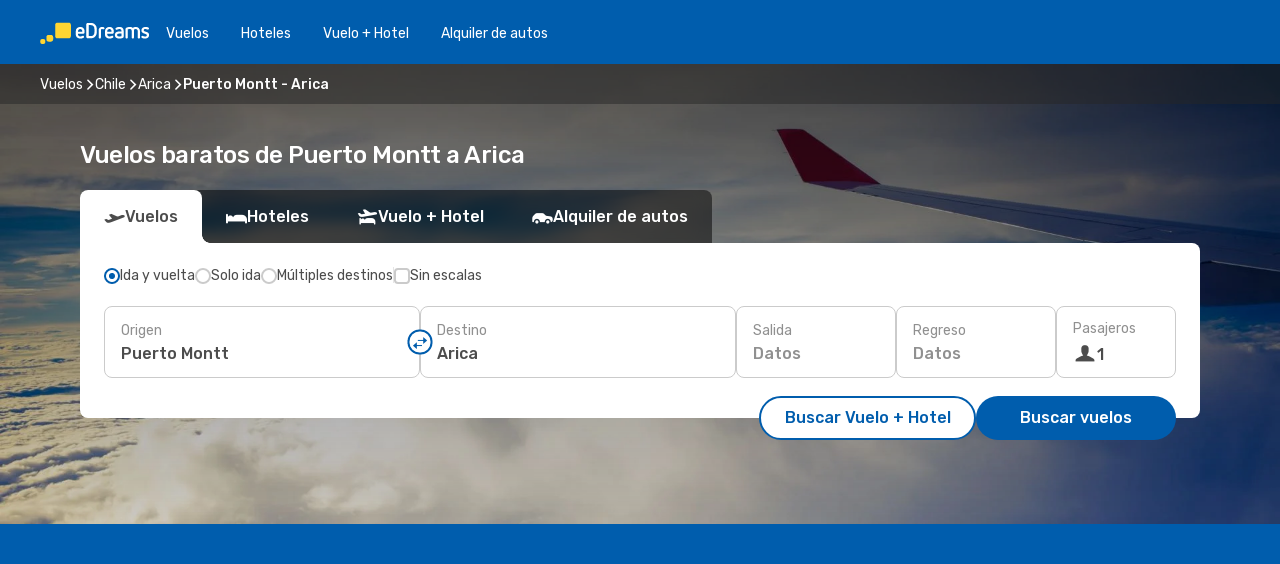

--- FILE ---
content_type: text/html;charset=utf-8
request_url: https://co.edreams.com/vuelos/puerto-montt-arica/PMC/ARI/
body_size: 50668
content:
<!DOCTYPE html>
<html  lang="es-CO" dir="ltr">
<head><meta charset="utf-8">
<meta name="viewport" content="width=1168">
<title>Vuelos baratos de Puerto Montt a Arica | eDreams</title>
<meta name="format-detection" content="telephone=no">
<link rel="preload" as="style" href="https://fonts.googleapis.com/css2?family=Rubik:wght@300;400;500;600;700&display=swap" onload="this.rel='stylesheet'">
<meta name="og:description" content="Encuentre vuelos baratos a Arica desde Puerto Montt y reserve su billete de avión al mejor precio. ¡Ahorre en su próximo viaje con eDreams!">
<meta name="og:title" content="Vuelos baratos de Puerto Montt a Arica | eDreams">
<meta name="robots" content="index, follow">
<meta name="og:image" content="https://a1.odistatic.net/images/landingpages/destinations/1920x800/destination-default_1920x800.jpg">
<meta name="og:type" content="website">
<meta name="description" content="Encuentre vuelos baratos a Arica desde Puerto Montt y reserve su billete de avión al mejor precio. ¡Ahorre en su próximo viaje con eDreams!">
<meta name="og:url" content="https://co.edreams.com/vuelos/puerto-montt-arica/PMC/ARI/" rel="og:url">
<link rel="canonical" href="https://co.edreams.com/vuelos/puerto-montt-arica/PMC/ARI/" data-hid="e3fa780">
<link rel="alternate" href="https://www.edreams.de/flug/puerto-montt-arica/PMC/ARI/" hreflang="de">
<link rel="alternate" href="https://www.edreams.fr/vol/puerto-montt-arica/PMC/ARI/" hreflang="fr">
<link rel="alternate" href="https://www.edreams.es/vuelos/puerto-montt-arica/PMC/ARI/" hreflang="es">
<link rel="alternate" href="https://www.edreams.com.ar/vuelos/puerto-montt-arica/PMC/ARI/" hreflang="es-AR">
<link rel="alternate" href="https://co.edreams.com/vuelos/puerto-montt-arica/PMC/ARI/" hreflang="es-CO">
<link rel="icon" href="/images/onefront/bluestone/ED/favicon.ico" type="image/x-icon" data-hid="2c9d455">
<script src="https://securepubads.g.doubleclick.net/tag/js/gpt.js" async="async"></script>
<script>
                    var gptadslots = [];
                    var googletag = googletag || {cmd:[]};
                    googletag.cmd.push(function() {
                        //Adslot 1 declaration
                        gptadslots.push(googletag.defineSlot('/4121/co_sites/edreams.co/sslp_dest', [[970,90],[970,250],[728,90]], 'top')
                            .setTargeting('pos', ['top'])
                            .addService(googletag.pubads()));
                        googletag.pubads().enableSingleRequest();
                        googletag.pubads().setTargeting('sslp_dest', [ 'PMC-ARI' ]);
                        googletag.pubads().collapseEmptyDivs();
                        googletag.enableServices();
                    });
                </script>
<link rel="shortcut icon" href="/images/onefront/bluestone/ED/favicon.ico" type="image/x-icon" data-hid="9ad5b89">
<script type="text/javascript" data-hid="1a304df">
        var CONFIG_COOKIES_PURPOSE = {
            content_personalization: ["ngStorage"]
        };

        var GA_custom_dimension = {
            label: 'cmp_ad_agreement',
            purpose: 'advertising_personalization',
            vendor: 'google'
        };

        var GA_consent = {
            label: 'google_analytics_consent',
            vendor: 'c:googleana-2kgJLL8H'
        };

        var didomiStatus = null;
        var pageLanguage = 'es';

        function setDidomiListeners() {
            window.didomiEventListeners = window.didomiEventListeners || [];
            setDidomiPush();
        }

        function setDidomiPush() {
            window.didomiEventListeners.push({
                event: 'consent.changed',
                listener: function() {
                    doActionsOnConsentChanged();
                }
            });
        }

        function doActionsOnConsentChanged() {
            updateDidomiStatus();

            setGACustomDimension();

            setGAConsentInDataLayer();
        }

        function setGACustomDimension() {
            var customDimensionValue = isConsentSet() ? isVendorEnabled(GA_custom_dimension.vendor) : false;

            pushInDatalayer(GA_custom_dimension.label, customDimensionValue);
        }

        function setGAConsentInDataLayer() {
            var consentGA = isConsentSet() ? isVendorEnabled(GA_consent.vendor) : true;

            pushInDatalayer(GA_consent.label, consentGA);
        }

        function pushInDatalayer(label, value) {
            var objPush = {};
            objPush[label] = ''+value+'';

            window.dataLayer.push(objPush);
        }

        function updateDidomiStatus() {
            didomiStatus = Didomi.getUserConsentStatusForAll();
        }

        function isCookieEnabled(cookieName) {
            return (isConsentSet() && didomiStatus.purposes.enabled.indexOf(getCookieType(cookieName)) !== -1);
        }

        function isPurposeEnabled(purposeName) {
            return didomiStatus.purposes.enabled.indexOf(purposeName) !== -1;
        }

        function isVendorEnabled(vendorName) {
            return didomiStatus.vendors.enabled.indexOf(vendorName) !== -1;
        }

        function isConsentSet() {
            return didomiStatus !== null && (didomiStatus.purposes.enabled.length !== 0 || didomiStatus.purposes.disabled.length !== 0);
        }

        function getCookieType(cookieName) {
            for (var type in CONFIG_COOKIES_PURPOSE) {
                if (CONFIG_COOKIES_PURPOSE[type].indexOf(cookieName) !== -1) {
                    return type;
                }
            }
        }

        setDidomiListeners();
    </script>
<script type="text/javascript" data-hid="4a299c0">
        //Read Cookies
        var cookiesArray = [],
            cookies,
            mktTrack,
            mktportal,
            device_gtm = 'D',
            id_gtm = 'GTM-KKLQKF';

        function initReadCookies() {
            cookiesArray.push(document.cookie.match(/(device=[^;]+)/)[0]);

            mktTrack = document.cookie.match(/((mktTrack)=[^;]+)/);
            mktportal = document.cookie.match(/((mktportal)=[^;]+)/);

            mktTrack ? cookiesArray.push(mktTrack[0]) : '';
            mktportal ? cookiesArray.push(mktportal[0]) : '';

            cookies = createCookieObj(cookiesArray);

            if(cookies.device === 'tablet'){
                device_gtm = 'T';
            } else if (cookies.device === 'mobile') {
                device_gtm = 'M';
            }
        }

        function createCookieObj(c_value) {
            var obj = {},
                t_arr;

            if (c_value !== undefined) {
                for (var i = c_value.length - 1; i >= 0; i--) {
                    t_arr = c_value[i].split(/=(.+)/);
                    obj[t_arr[0]] = t_arr[1];
                }
            } else {
                obj = {
                    utmcsr: 'no_GA',
                    utmcmd: 'no_GA'
                }
            }
            return obj;
        }

        function getCookie (name) {
            const nameEQ = name + '=';
            const ca = document.cookie.split(';');
            for (let i = 0; ca.length > i; i++) {
                let c = ca[i];
                while (c.charAt(0) === ' ') { c = c.substring(1, c.length); }
                if (c.indexOf(nameEQ) === 0) { return c.substring(nameEQ.length, c.length); }
            }
            return null;
        }

        initReadCookies();
    </script>
<script type="text/javascript" data-hid="40ffd0a">
        function getParamMktportal() {
            var resultRegExp = document.location.search.match(/(MPortal|mktportal)=([^&]+)/);
            return resultRegExp !== null ? resultRegExp[2] : "";
        }

        function setCookie(name,value, days) {
            var expires = 60 * 60 * 24 * days;
            var domainName = 'co.edreams.com';

            if (cookies.mktportal === undefined || value !== "") {
                document.cookie = name + "=" + (value || "")  + "; max-age=" + expires + "; path=/; domain=" + domainName;

                cookies.mktportal = value;
            }
        }

        setCookie("mktportal", getParamMktportal(), 30);
    </script>
<script type="text/javascript" data-hid="15f630e">
        function getCountry() {
            return 'CO';
        }

        var dataLayerConfiguration = {
            site_type: device_gtm,
            page_url : document.location.pathname + document.location.search,
            cod_lang: 'es'+'_'+getCountry(),
            page_category: 'SSLP_city_pairs',
            sso: sessionStorage.getItem("thirdPartyTrackingData") ? sessionStorage.getItem("thirdPartyTrackingData").search('SSO_1') !== -1 : false,
            mktsession_id: getCookie('mktSession') || '',
        };

        var dataLayerABConf = {};

        if(cookies.mktportal) {
            dataLayerABConf.mktportal = cookies.mktportal;
        }

        (function prepareDataLayerConfiguration() {
            for (var property in dataLayerABConf) {
                if (dataLayerABConf.hasOwnProperty(property)) {
                    dataLayerConfiguration[property] = dataLayerABConf[property];
                }
            }
        })();

        analyticsEvent = function() {};
        window.dataLayer = window.dataLayer || [];

        dataLayer.push(dataLayerConfiguration);

        // Init custom dimensions
        setGACustomDimension();
        setGAConsentInDataLayer();
    </script>
<script type="text/javascript" data-hid="196944d">
        var tc_values = cookies.mktTrack ? cookies.mktTrack.match(/([^|]+)/g) : undefined,
        tc_obj = createCookieObj(tc_values),
        tc_device = cookies.device.substring(0,1),
        DEFAULT_UTM_SOURCE = 'google',
        DEFAULT_UTM_MEDIUM = 'cpc',
        arrival_city_code = '',
        departure_city_code = '';

        /**
         * @brief This function reads cookies and updates  value for variables tc_vars.mkt_utm.
         * @pre tc_vars object should be created before
         * @post tc_vars.mkt_utm_campaign_cookie, tc_vars.mkt_utm_source_cookie and tc_vars.mkt_utm_medium_cookie
         * are updated with the mktTrack cookie values.
         */
        function updateUtm() {
            initReadCookies();
            let tc_values = cookies.mktTrack ? cookies.mktTrack.match(/([^|]+)/g) : undefined;
            tc_obj = createCookieObj(tc_values);

            tc_vars.mkt_utm_campaign_cookie = tc_obj.utmccn || '';
            tc_vars.mkt_utm_source_cookie = tc_obj.utmcsr || '';
            tc_vars.mkt_utm_medium_cookie = tc_obj.utmcmd || '';

            (function checkAndSetGAClientId(maxCalls = 10, currentCall = 0) {
                const gaClientId = getGoogleAnalyticsClientId(getCookie('_ga'));
                if (gaClientId) {
                    window.tc_vars = window.tc_vars || {};
                    window.tc_vars.ext_ga_client_id = gaClientId;
                } else if (currentCall < maxCalls) {
                    setTimeout(() => checkAndSetGAClientId(maxCalls, currentCall + 1), 800);
                }
            })();
        }

        function getGoogleAnalyticsClientId(cookieValue) {
            if (cookieValue) {
                const parts = cookieValue.split('.');
                if (parts.length === 4) {
                    return parts[2] + '.' + parts[3];
                }
            }
            return '';
        }
    </script>
<script type="text/javascript" data-hid="bd33ae">
        //gclid is a tracking parameter used by Google to pass information to Google Analytics and Adwords
        if (tc_obj.utmgclid) {
            tc_obj.utmcsr = DEFAULT_UTM_SOURCE;
            tc_obj.utmcmd = DEFAULT_UTM_MEDIUM;
        }

        var tc_vars = {
            env_template : 'sslp',
            env_work : 'prod',
            env_market : getCountry(),
            env_language : 'es',
            env_site_type: tc_device,
            env_brand_code: 'E',
            env_brand: 'edreams',
            env_currency_code: 'COP',
            page_category: 'sslp',
            page_url: window.location.href.split('?')[0],
            page_name: 'sslp_CityPair',
            mkt_utm_campaign_cookie: tc_obj.utmccn || '',
            mkt_utm_source_cookie: tc_obj.utmcsr || '',
            mkt_utm_medium_cookie: tc_obj.utmcmd || '',
            mkt_utm_content_cookie: tc_obj.utmcct || '',
            mkt_utm_term_cookie: tc_obj.utmctr || '',
            mkt_portal: cookies.mktportal || '',
            flight_arrival_city_code: arrival_city_code,
            flight_departure_city_code: departure_city_code,
            edo_browser_id: sessionStorage.getItem('tc_vars') ? JSON.parse(sessionStorage.getItem('tc_vars'))?.edo_browser_id : '',
        };
    </script>
<script type="text/javascript" data-hid="30ab8af">
        function reloadTMSContainer () {
            tC.container.reload({events: {page: [{},{}]}});
        }
    </script>
<script async onload="reloadTMSContainer()" src="//cdn.tagcommander.com/4250/tc_eDreamsODIGEO_79.js" data-hid="12eab05"></script>
<script type="text/javascript" data-hid="4bb012b">
        function setDidomiConfig() {
            const config = {
                app: {
                    privacyPolicyURL: 'https://co.edreams.com/politica-de-privacidad/',
                },
                languages: {
                    enabled: [pageLanguage],
                    default: pageLanguage
                }
            };

            window.didomiConfig = config;
        }

        window.didomiOnReady = window.didomiOnReady || [];
        window.didomiOnReady.push(didomiReady);


        function didomiReady() {
            updateDidomiStatus();

            setGACustomDimension();

            setGAConsentInDataLayer();

            updateUtm();

            loadGTM(window,document,'script','dataLayer',id_gtm);

            if (window?.dataLayer) {
                window.dataLayer[0].didomiExperimentId = window?.tc_array_events?.didomiExperimentId;
                window.dataLayer[0].didomiExperimentUserGroup = window?.tc_array_events?.didomiExperimentUserGroup;
            }
        }

        function didomiTimeout() {
            if (!didomiStatus) {
                loadGTM(window,document,'script','dataLayer',id_gtm);
                tC.event.didomiReady(window, {"didomiVendorsConsent": "fallBackConsent"});
            }
        }

        function didomiLoader() {
            setTimeout(didomiTimeout, 5000);

            didomiLoadScript('c81d422d-223b-4c8a-8b2e-099d6fa3acb9');
        }

        function didomiLoadScript(didomiApiKey) {
            window.gdprAppliesGlobally=true;
            function a(e){
                if(!window.frames[e]){
                    if(document.body&&document.body.firstChild){
                        var t=document.body;
                        var n=document.createElement("iframe");
                        n.style.display="none";
                        n.name=e;
                        n.title=e;
                        t.insertBefore(n,t.firstChild)
                    }
                    else{
                        setTimeout(function(){a(e)},5)
                    }
                }
            }
            function e(n,r,o,c,s){
                function e(e,t,n,a){
                    if(typeof n!=="function"){return}
                    if(!window[r]){
                        window[r]=[]
                    }
                    var i=false;
                    if(s){
                        i=s(e,t,n)
                    }
                    if(!i){
                        window[r].push({command:e,parameter:t,callback:n,version:a})
                    }
                }
                e.stub=true;
                function t(a){
                    if(!window[n]||window[n].stub!==true){return}
                    if(!a.data){return}
                    var i=typeof a.data==="string";
                    var e;
                    try{e=i?JSON.parse(a.data):a.data}
                    catch(t){return}
                    if(e[o]){
                        var r=e[o];
                        window[n](r.command,r.parameter,function(e,t){
                            var n={};
                            n[c]={returnValue:e,success:t,callId:r.callId};
                            a.source.postMessage(i?JSON.stringify(n):n,"*")
                        },r.version)
                    }
                }
                if("undefined"[n]!=="function"){
                    window[n]=e;
                    if(window.addEventListener){
                        window.addEventListener("message",t,false)
                    }
                    else{
                        window.attachEvent("onmessage",t)}
                }
            }
            e("__tcfapi","__tcfapiBuffer","__tcfapiCall","__tcfapiReturn");a("__tcfapiLocator");

            (function(e){
                var t=document.createElement("script");
                t.id="spcloader";
                t.type="text/javascript";
                t.async=true;
                t.src="https://sdk.privacy-center.org/"+e+"/loader.js?target="+document.location.hostname;t.charset="utf-8";
                var n=document.getElementsByTagName("script")[0];
                n.parentNode.insertBefore(t,n)
            })(didomiApiKey);
        }

        setDidomiConfig();

       didomiLoader();
    </script>
<script type="text/javascript" data-hid="7f260c0">
        domainName = 'co.edreams.com';
        domainNameSearch = 'co.edreams.com';
        //If an AB test is running the placeholder will be replaced by a push instruction
        //to set the ga custom dimensions with the value of MultitestCfg partitions winners:

        var countryCode = getCountry();
        var lang = 'es';
    </script>
<script type="text/javascript" data-hid="f37a6b">
        function loadGTM (w,d,s,l,i){w[l]=w[l]||[];w[l].push({'gtm.start':
        new Date().getTime(),event:'gtm.js'});var f=d.getElementsByTagName(s)[0],
        j=d.createElement(s),dl=l!='dataLayer'?'&amp;l='+l:'';j.async=true;j.src=
        '//www.googletagmanager.com/gtm.js?id='+i+dl;f.parentNode.insertBefore(j,f);
        }
    </script>
<script type="text/javascript" data-hid="777b523">
        /**
         * @desc This function is used in an intervals in order to check if the mktTrack cookie value changes, in this case
         * it performs a push into dataLayer object with the new value.
         * @post If the push is done, the interval is stoped.
         */
        function mktTrackCookieUpdate(cookie) {
            dataLayer.push({'event': 'mkttrack', 'mktTrack':cookie.match(new RegExp('mktTrack=([^;]+)'))[1]});
        }

        function doTrack() {
            var mktportal = cookies["mktportal"] === undefined ? "" : cookies["mktportal"];
            track('CO', mktportal, 'SSLP', false, mktTrackCookieUpdate);
        }

        function loadScript(src, callback) {
            var a = document.createElement('script'),
                f = document.getElementsByTagName('head')[0];

            a.async = true;
            a.type = 'text/javascript';
            a.src = src;

            if (callback !== null){
                if (a.readyState) { // IE, incl. IE9
                    a.onreadystatechange = function() {
                        if (a.readyState == "loaded" || a.readyState == "complete") {
                            a.onreadystatechange = null;
                            callback();
                        }
                    };
                } else {
                    a.onload = function() { // Other browsers
                        callback();
                    };
                }
            }

            f.appendChild(a);
        }
    </script>
<script type="text/javascript" data-hid="7ca9d41">loadScript("/marketing-channel/client/v3/marketing-channel.min.js", doTrack);</script>
<script type="application/ld+json">{"@context":"https://schema.org/","@type":"FAQPage","mainEntity":[{"@type":"Question","name":"Para los vuelos de Puerto Montt a Arica, ¿cómo puedo encontrar el precio más barato?","acceptedAnswer":{"@type":"Answer","text":"En eDreams, utilizamos el aprendizaje automático para encontrar el vuelo más económico entre Puerto Montt y Arica. Al tener en cuenta las combinaciones de aerolíneas, escalas, vuelos directos, así como los distintos criterios de cada trayecto, nuestro motor de búsqueda nos permite ofrecer a nuestros clientes el mejor precio en las mejores condiciones."}},{"@type":"Question","name":"¿Es posible reservar un billete de vuelos flexible en los vuelos desde Puerto Montt a Arica?","acceptedAnswer":{"@type":"Answer","text":"Al reservar con eDreams tienes la opción de comprar un billete de vuelos flexible que te garantiza la posibilidad de devolución o volver a reservar (sin tasas) en el caso de cancelaciones de vuelo y muchos otros imprevistos.  Cuando selecciones las fechas para tu próximo viaje a Arica y vayas a confirmar tu reserva te ofreceremos la posibilidad de mejorar tu tarifa a Flex o Super Flex. De esta manera tendrás mayor seguridad por si cambias de planes o se produce algún imprevisto con tu vuelo."}},{"@type":"Question","name":"¿Qué tiempo hace en Arica en comparación con Puerto Montt?","acceptedAnswer":{"@type":"Answer","text":"La temperatura media en Puerto Montt es de 25.74 grados en verano, con precipitaciones en torno a 6 mm , Arica alcanza temperaturas de 27.53 durante la estación cálida, con 0.9 mm promedio de precipitaciones. En invierno, sin embargo, los indicadores meteorológicos muestran alrededor de 10.98 grados en Arica, en comparación con los -2.52 grados registrados de media en Puerto Montt. Durante el periodo invernal, Puerto Montt puede registrar 6 mm de precipitación, mientras que Arica tiene una media de 0.5 mm de precipitaciones."}}]}</script>
<link rel="stylesheet" href="/sslp-itinerary-frontend/static-content/_nuxt/ed.49f53c39.css">
<link rel="modulepreload" as="script" crossorigin href="/sslp-itinerary-frontend/static-content/_nuxt/entry.4c5b1b07.js">
<link rel="modulepreload" as="script" crossorigin href="/sslp-itinerary-frontend/static-content/_nuxt/ed.b3fdd3e8.js">
<link rel="modulepreload" as="script" crossorigin href="/sslp-itinerary-frontend/static-content/_nuxt/AirlineInterlinking.b0c3e142.js">
<link rel="modulepreload" as="script" crossorigin href="/sslp-itinerary-frontend/static-content/_nuxt/SslpHead.a26891f7.js">
<link rel="modulepreload" as="script" crossorigin href="/sslp-itinerary-frontend/static-content/_nuxt/common.a0bac133.js">
<link rel="modulepreload" as="script" crossorigin href="/sslp-itinerary-frontend/static-content/_nuxt/nuxt-link.11c68e6d.js">
<link rel="modulepreload" as="script" crossorigin href="/sslp-itinerary-frontend/static-content/_nuxt/vue.f36acd1f.7777f8dd.js">
<link rel="modulepreload" as="script" crossorigin href="/sslp-itinerary-frontend/static-content/_nuxt/useFetchRouteDetails.4b864a8f.js">
<link rel="modulepreload" as="script" crossorigin href="/sslp-itinerary-frontend/static-content/_nuxt/CheapestTimeToFly.21fe8833.js">
<link rel="modulepreload" as="script" crossorigin href="/sslp-itinerary-frontend/static-content/_nuxt/useInterlink.4f85ba70.js">
<link rel="modulepreload" as="script" crossorigin href="/sslp-itinerary-frontend/static-content/_nuxt/ViewMore.2d32d691.js">
<link rel="modulepreload" as="script" crossorigin href="/sslp-itinerary-frontend/static-content/_nuxt/CardPrice.0252acb6.js">
<link rel="modulepreload" as="script" crossorigin href="/sslp-itinerary-frontend/static-content/_nuxt/CityPairsPageContent.1167a4c5.js">
<link rel="modulepreload" as="script" crossorigin href="/sslp-itinerary-frontend/static-content/_nuxt/PageLayout.1d6705c5.js">
<link rel="modulepreload" as="script" crossorigin href="/sslp-itinerary-frontend/static-content/_nuxt/useSearch.334a2f4e.js">
<link rel="modulepreload" as="script" crossorigin href="/sslp-itinerary-frontend/static-content/_nuxt/useAutocomplete.fca64fc1.js">
<link rel="modulepreload" as="script" crossorigin href="/sslp-itinerary-frontend/static-content/_nuxt/DatePicker.4899b792.js">
<link rel="modulepreload" as="script" crossorigin href="/sslp-itinerary-frontend/static-content/_nuxt/PassengerRow.c7f1164e.js">
<link rel="modulepreload" as="script" crossorigin href="/sslp-itinerary-frontend/static-content/_nuxt/SeoInterlinking.1e7c9c6e.js">
<link rel="modulepreload" as="script" crossorigin href="/sslp-itinerary-frontend/static-content/_nuxt/useSeoInterlinkingLinks.e7d857f8.js">
<link rel="modulepreload" as="script" crossorigin href="/sslp-itinerary-frontend/static-content/_nuxt/InfoBlocks.814b75c4.js">
<link rel="modulepreload" as="script" crossorigin href="/sslp-itinerary-frontend/static-content/_nuxt/useInfoblocks.0166e95c.js">
<link rel="modulepreload" as="script" crossorigin href="/sslp-itinerary-frontend/static-content/_nuxt/useWidgetVisibility.b9f52156.js">
<link rel="modulepreload" as="script" crossorigin href="/sslp-itinerary-frontend/static-content/_nuxt/AutoContent.f40724ff.js">
<link rel="modulepreload" as="script" crossorigin href="/sslp-itinerary-frontend/static-content/_nuxt/DealsContainer.1770f0f6.js">
<link rel="modulepreload" as="script" crossorigin href="/sslp-itinerary-frontend/static-content/_nuxt/SeoContent.0d22491f.js">
<link rel="modulepreload" as="script" crossorigin href="/sslp-itinerary-frontend/static-content/_nuxt/useStructuredData.1ad29b06.js">
<link rel="modulepreload" as="script" crossorigin href="/sslp-itinerary-frontend/static-content/_nuxt/useLastMinuteLinks.5c9879e1.js">







<script type="module" src="/sslp-itinerary-frontend/static-content/_nuxt/entry.4c5b1b07.js" crossorigin></script></head>
<body  class="odf-bg-secondary fonts-loading loading"><div id="__nuxt"><!--[--><!--[--><header class="header"><div id="header-logo-url" class="header-logo"><svg><use href="/sslp-itinerary-frontend/static-content/_nuxt/logo-ED.631358a2.svg#main" xlink:href="/sslp-itinerary-frontend/static-content/_nuxt/logo-ED.631358a2.svg#main" width="100%" height="100%"></use></svg></div><div class="header-desktop-start"><div class="header-tabs odf-tabs odf-tabs-header"><!--[--><a class="header-tabs-item" href="https://co.edreams.com/vuelos/">Vuelos</a><a class="header-tabs-item" href="https://co.edreams.com/hoteles/">Hoteles</a><a class="header-tabs-item" href="https://co.edreams.com/viajes/">Vuelo + Hotel</a><a class="header-tabs-item" href="http://rentacar.co.edreams.com/es/?clientId=313381" rel="nofollow">Alquiler de autos</a><!--]--></div></div><div class="header-desktop-end"><!--[--><!--]--><div class="currencySwitcher"><button type="button" class="currencySwitcher-outside"><img src="/images/onefront/flags/flags@2x.png" class="currencySwitcher-img currencySwitcher-img-CO" alt="CO"><span>ES</span><span> ($) </span></button><div class="currencySwitcher-inside"><div class="currencySwitcher-header"><span>eDreams está disponible para los siguientes países</span></div><div class="currencySwitcher-main"><div class="currencySwitcher-continents"><!--[--><div class="currencySwitcher-continent"><span class="currencySwitcher-continent-title">Europe</span><div class="currencySwitcher-countries"><!--[--><a href="https://www.edreams.de/flug/puerto-montt-arica/PMC/ARI/" lang="de-DE" class="currencySwitcher-country"><img src="/images/onefront/flags/flags@2x.png" class="currencySwitcher-img currencySwitcher-img-DE" alt="DE"><span>Deutschland (€)</span></a><a href="https://www.edreams.fr/vol/puerto-montt-arica/PMC/ARI/" lang="fr-FR" class="currencySwitcher-country"><img src="/images/onefront/flags/flags@2x.png" class="currencySwitcher-img currencySwitcher-img-FR" alt="FR"><span>France (€)</span></a><a href="https://www.edreams.es/vuelos/puerto-montt-arica/PMC/ARI/" lang="es-ES" class="currencySwitcher-country"><img src="/images/onefront/flags/flags@2x.png" class="currencySwitcher-img currencySwitcher-img-ES" alt="ES"><span>España (€)</span></a><!--]--></div></div><div class="currencySwitcher-continent"><span class="currencySwitcher-continent-title">America</span><div class="currencySwitcher-countries"><!--[--><a href="https://www.edreams.com.ar/vuelos/puerto-montt-arica/PMC/ARI/" lang="es-AR" class="currencySwitcher-country"><img src="/images/onefront/flags/flags@2x.png" class="currencySwitcher-img currencySwitcher-img-AR" alt="AR"><span>Argentina (US$)</span></a><!--]--></div></div><!--]--></div><!----></div><div class="currencySwitcher-footer"><button type="button">Cerrar</button></div></div></div></div></header><section class="searcher" style="background-image:linear-gradient(rgba(0, 0, 0, 0.5), rgba(0, 0, 0, 0)), url(/images/landingpages/destinations/1920x800/destination-default_1920x800.jpg);background-position-y:0%;"><div class="breadcrumb breadcrumb__dark"><ol class="breadcrumb-list" vocab="http://schema.org/" typeof="BreadcrumbList"><!--[--><li property="itemListElement" typeof="ListItem" class="breadcrumb-item"><a href="https://co.edreams.com/vuelos/" property="item" typeof="WebPage"><span class="breadcrumb-content" property="name">Vuelos</span></a><i class="odf-icon odf-icon-s odf-icon-arrow-right" aria-hidden="true"></i><meta property="position" content="1"></li><li property="itemListElement" typeof="ListItem" class="breadcrumb-item"><a href="https://co.edreams.com/vuelos/chile/CL/" property="item" typeof="WebPage"><span class="breadcrumb-content" property="name">Chile</span></a><i class="odf-icon odf-icon-s odf-icon-arrow-right" aria-hidden="true"></i><meta property="position" content="2"></li><li property="itemListElement" typeof="ListItem" class="breadcrumb-item"><a href="https://co.edreams.com/vuelos/arica/ARI/" property="item" typeof="WebPage"><span class="breadcrumb-content" property="name">Arica</span></a><i class="odf-icon odf-icon-s odf-icon-arrow-right" aria-hidden="true"></i><meta property="position" content="3"></li><li property="itemListElement" typeof="ListItem" class="breadcrumb-item"><span class="is-current breadcrumb-content" property="name">Puerto Montt - Arica</span><!----><meta property="position" content="4"></li><!--]--></ol></div><header><!----><h1>Vuelos baratos de Puerto Montt a Arica</h1></header><div class="searcher-body"><div><div class="searchBox"><!----><div class="searchBox-tabs"><div class="active" id="flightsTab"><i class="odf-icon-flight" aria-hidden="true"></i><span>Vuelos</span></div><div class="" id="hotelsTab"><i class="odf-icon-hotel" aria-hidden="true"></i><span>Hoteles</span></div><div class="" id="flightsHotelTab"><i class="odf-icon-flight-hotel" aria-hidden="true"></i><span>Vuelo + Hotel</span></div><!----><div class="" id="carsTab"><i class="odf-icon-car" aria-hidden="true"></i><span>Alquiler de autos</span></div></div><div class="searchBox-content"><div class="searchBox-flightsTypes"><input id="return-radioButton" type="radio" checked><label class="searchBox-flightsType searchBox-flightsType-label" for="return-radioButton"><i aria-hidden="true"></i><span id="return-label">Ida y vuelta</span></label><input id="oneWay-radioButton" type="radio"><label class="searchBox-flightsType searchBox-flightsType-label" for="oneWay-radioButton"><i aria-hidden="true"></i><span id="oneWay-label">Solo ida</span></label><input id="multiStop-radioButton" type="radio"><label class="searchBox-flightsType searchBox-flightsType-label" for="multiStop-radioButton"><i aria-hidden="true"></i><span id="multistop-label">Múltiples destinos</span></label><div class="searchBox-flightsTypes-separator"></div><input id="direct-flights-checkbox" type="checkbox"><label class="searchBox-flightsType searchBox-flightsType-label searchBox-flightsType--direct" for="direct-flights-checkbox"><i class="odf-icon-tick" aria-hidden="true"></i><span>Sin escalas</span></label></div><!----><div class="searchBox-body"><div class="searchBox-rows"><div style="display:none;" class="searchBox-calendar"><div class="searchBox-calendar-window"><div class="datepicker" style="transform:translateX(0px);"><!--[--><!--]--><!--[--><!--]--></div></div><div class="searchBox-calendar-arrow-container-left"><button class="searchBox-calendar-arrow" disabled><i class="odf-icon odf-icon-arrow-left" aria-hidden="true"></i></button></div><div class="searchBox-calendar-arrow-container-right"><button class="searchBox-calendar-arrow"><i class="odf-icon odf-icon-arrow-right" aria-hidden="true"></i></button></div><div class="searchBox-close"><!----><!----><button id="done-button" class="button-primary button__fit mis-auto">Cerrar</button></div></div><!--[--><div class="searchBox-row"><div class="searchBox-row-inputs"><div class="searchBox-row-cities searchBox-row-collapse"><div id="ORIGIN-location-0" class="searchBox-box"><!----><label>Origen</label><!--[--><input value="" placeholder="¿Desde dónde?" type="text" maxlength="128" autocapitalize="off" autocorrect="off" autocomplete="off" spellcheck="false"><!----><!--]--><!----><!----></div><button class="searchBox-swapButton" type="button"><i class="searchBox-swapButton-icon" aria-hidden="true"></i></button><div id="DESTINATION-location-0" class="searchBox-box"><!----><label>Destino</label><!--[--><input value="" placeholder="¿Hacia dónde?" type="text" maxlength="128" autocapitalize="off" autocorrect="off" autocomplete="off" spellcheck="false"><!----><!--]--><!----><!----></div></div><div class="searchBox-row-dates searchBox-row-collapse"><div id="OUTBOUND-date-0" class="searchBox-box searchBox-box-date"><!----><label>Salida</label><span class="searchBox-box-placeholder">Datos</span><!----><!----></div><div id="INBOUND-date-0" class="searchBox-box searchBox-box-date"><!----><label>Regreso</label><span class="searchBox-box-placeholder">Datos</span><!----><!----></div></div></div><div class="searchBox-row-action"><!--[--><div id="passenger-selector" class="searchBox-box searchBox-box-passengers"><label>Pasajeros</label><div class="searchBox-passengers-input"><i class="odf-icon-pax" aria-hidden="true"></i><span class="searchBox-box-plain-text">1</span></div></div><!----><!--]--><!----><!----></div></div><!--]--></div><!----></div><!----><div class="searchBox-buttons"><button id="search-dp-btn">Buscar Vuelo + Hotel</button><button id="search-btn">Buscar vuelos</button><!----><!----></div></div><!----></div></div></div><div class="trustpilot-container"><div class="trustpilot"><span></span></div></div></section><div class="promo-static-banner promo-banner-id__hotel-super-sale promo-static-banner__align-center" style="--bg-image:url(&#39;/images/campaign/hotel_days/2026_1/SSLP/SSLP-banner-DESKTOP-ED-es_CO.png&#39;);"><div class="promo-static-banner-img"></div><!----></div><!----><!----><div class="advertBanner"><div id="top" style="display:none;"></div></div><!----><!--[--><!----><!----><!----><!----><section class="widgetSeoContainer"><div><div class="routeInfo-sections"><!----><div class="routeInfo-sections__right"><div class="exchangeRate"><header><span>Tipo de cambio</span></header><div class="exchangeRate-content"><span>1 COP = 0.25 CLP</span><div class="exchangeRate-separator"></div><span class="exchangeRate-reverse">1 CLP = 4.16 COP</span></div><span class="exchangeRate-disclaimer">Última comprobación el día Dom, 18/01</span></div><!--[--><div class="routeInfo-distance"><i class="odf-icon odf-icon-stops" aria-hidden="true"></i><span>Distancia: </span><span>2568 kms</span></div><div class="routeInfo-airports accordion-body"><div class="accordion-item"><div class="accordion-exterior"><i class="odf-icon odf-icon-flight-right" aria-hidden="true"></i><span>Aeropuertos de Puerto Montt</span></div><div class="accordion-interior"><!--[--><div class="routeInfo-airport-city"><span>Tepual (PMC)</span><span class="airport-info-panel-distance">Distancia del centro de la ciudad: 8 kms</span></div><!--]--></div></div><div class="accordion-item"><div class="accordion-exterior"><i class="odf-icon odf-icon-flight-left" aria-hidden="true"></i><span>Aeropuertos de Arica</span></div><div class="accordion-interior"><!--[--><div class="routeInfo-airport-city"><span>Chacalluta (ARI)</span><span class="airport-info-panel-distance">Distancia del centro de la ciudad: 2 kms</span></div><!--]--></div></div></div><!--]--></div></div></div></section><section id="expert-advise" class="widgetSeoContainer"><!--[--><!--[--><!----><div id="fromOrigin"><h2>¿Busca tiquetes de avión de Puerto Montt a Arica?</h2><div><p>¿Está planeando tus vacaciones y le gustaría viajar a Arica? ¿Va a realizar un viaje de negocios? ¿O acaso va a visitar a familiares o amigos? Sea cual sea el motivo de su viaje, cuente con eDreams para encontrar los vuelos más baratos y las mejores ofertas de última hora desde Puerto Montt. </p>
<br/>
<p>Gracias a nuestro rápido motor de búsqueda, con un solo clic y en tan solo unos segundos, obtendrá las mejores tarifas para la más amplia selección de billetes de avión baratos, que incluyen tanto compañías aéreas low cost como aerolíneas tradicionales.</p>
<p>Además, si es flexible y no le importa cambiar la fecha y hora de su vuelo, en eDreams le ayudamos a encontrar el día más barato para volar entre Puerto Montt y Arica. Y si necesita salir de viaje urgentemente, en la sección de vuelos de última hora encontrará los mejores chollos. Consulte toda la información necesaria sobre su viaje a Arica y continúe con la reserva: indique las fechas de tu viaje, añada un hotel y contrate el alquiler de un coche con precios imbatibles. No espere más y utilice eDreams para planificar su viaje y disfrutar de una experiencia inigualable.</p></div></div><!----><!--]--><!--]--></section><section id="faq" class="accordion"><header><h2>Preguntas frecuentes sobre vuelos de Puerto Montt a Arica</h2></header><!--[--><!--[--><div class="accordion-body"><!--[--><div style="" class="accordion-item"><div class="accordion-exterior"><span>Para los vuelos de Puerto Montt a Arica, ¿cómo puedo encontrar el precio más barato?</span></div><div class="accordion-interior"><div class="accordion-interior"><span>En eDreams, utilizamos el aprendizaje automático para encontrar el vuelo más económico entre Puerto Montt y Arica. Al tener en cuenta las combinaciones de aerolíneas, escalas, vuelos directos, así como los distintos criterios de cada trayecto, nuestro motor de búsqueda nos permite ofrecer a nuestros clientes el mejor precio en las mejores condiciones.</span></div></div></div><div style="" class="accordion-item"><div class="accordion-exterior"><span>¿Es posible reservar un billete de vuelos flexible en los vuelos desde Puerto Montt a Arica?</span></div><div class="accordion-interior"><div class="accordion-interior"><!--[--><div>Al reservar con eDreams tienes la opción de comprar un billete de vuelos flexible que te garantiza la posibilidad de devolución o volver a reservar (sin tasas) en el caso de cancelaciones de vuelo y muchos otros imprevistos.  Cuando selecciones las fechas para tu próximo viaje a Arica y vayas a confirmar tu reserva te ofreceremos la posibilidad de mejorar tu tarifa a Flex o Super Flex. De esta manera tendrás mayor seguridad por si cambias de planes o se produce algún imprevisto con tu vuelo.</div><!--]--></div></div></div><div style="" class="accordion-item"><div class="accordion-exterior"><span>¿Qué tiempo hace en Arica en comparación con Puerto Montt?</span></div><div class="accordion-interior"><div class="accordion-interior"><!--[--><div>La temperatura media en Puerto Montt es de 25.74 grados en verano, con precipitaciones en torno a 6 mm , Arica alcanza temperaturas de 27.53 durante la estación cálida, con 0.9 mm promedio de precipitaciones. En invierno, sin embargo, los indicadores meteorológicos muestran alrededor de 10.98 grados en Arica, en comparación con los -2.52 grados registrados de media en Puerto Montt. Durante el periodo invernal, Puerto Montt puede registrar 6 mm de precipitación, mientras que Arica tiene una media de 0.5 mm de precipitaciones.</div><!--]--></div></div></div><!--]--></div><!--]--><!----><!--]--></section><section class="seoInterlinking"><header id="interlinking"><p class="seoInterlinking__title">Planea tu viaje</p></header><div class="seoInterlinking-tabs"><!--[--><span class="active">Rutas de vuelo populares</span><span class="">Otras rutas</span><!--]--></div><!--[--><ul style=""><!--[--><li><a href="https://co.edreams.com/vuelos/puerto-montt-balmaceda/PMC/BBA/">Vuelos de Puerto Montt a Balmaceda</a></li><li><a href="https://co.edreams.com/vuelos/puerto-montt-santiago-de-chile/PMC/SCL/">Vuelos de Puerto Montt a Santiago de Chile</a></li><li><a href="https://co.edreams.com/vuelos/puerto-montt-bahia-blanca/PMC/BHI/">Vuelos de Puerto Montt a Bahia Blanca</a></li><li><a href="https://co.edreams.com/vuelos/puerto-montt-punta-arenas/PMC/PUQ/">Vuelos de Puerto Montt a Punta Arenas</a></li><li><a href="https://co.edreams.com/vuelos/puerto-montt-lima/PMC/LIM/">Vuelos de Puerto Montt a Lima</a></li><li><a href="https://co.edreams.com/vuelos/puerto-montt-cali/PMC/CLO/">Vuelos de Puerto Montt a Cali</a></li><li><a href="https://co.edreams.com/vuelos/puerto-montt-oporto/PMC/OPO/">Vuelos de Puerto Montt a Oporto</a></li><li><a href="https://co.edreams.com/vuelos/lima-arica/LIM/ARI/">Vuelos de Lima a Arica</a></li><li><a href="https://co.edreams.com/vuelos/santiago-de-chile-arica/SCL/ARI/">Vuelos de Santiago de Chile a Arica</a></li><li><a href="https://co.edreams.com/vuelos/concepcion-arica/CCP/ARI/">Vuelos de Concepcion a Arica</a></li><li><a href="https://co.edreams.com/vuelos/temuco-arica/ZCO/ARI/">Vuelos de Temuco a Arica</a></li><li><a href="https://co.edreams.com/vuelos/bogota-arica/BOG/ARI/">Vuelos de Bogotá a Arica</a></li><li><a href="https://co.edreams.com/vuelos/medellin-arica/MDE/ARI/">Vuelos de Medellín a Arica</a></li><!--]--></ul><ul style="display:none;"><!--[--><li><a href="https://co.edreams.com/vuelos/puerto-montt/PMC/">Vuelos a Puerto Montt</a></li><li><a href="https://co.edreams.com/vuelos/arica/ARI/">Vuelos a Arica</a></li><li><a href="https://co.edreams.com/hoteles/city/cl/puerto-montt/">Hoteles en Puerto Montt</a></li><li><a href="https://co.edreams.com/hoteles/city/cl/arica/">Hoteles en Arica</a></li><!--]--></ul><!--]--></section><!--]--><footer class="page-footer"><div class="footer-legal"><svg class="footer-legal-logo"><use href="/sslp-itinerary-frontend/static-content/_nuxt/logo-ED.631358a2.svg#main" xlink:href="/sslp-itinerary-frontend/static-content/_nuxt/logo-ED.631358a2.svg#main" width="100%" height="100%"></use></svg><div class="footer-legal-links"><a class="legal-link" href="https://co.edreams.com/condiciones-generales-de-venta/" target="_blank" rel="nofollow">Términos y condiciones generales</a><a class="legal-link" href="https://co.edreams.com/politica-de-cookies/" target="_blank" rel="nofollow">Uso de cookies</a><a class="legal-link" href="https://co.edreams.com/politica-de-privacidad/" target="_blank" rel="nofollow">Política de privacidad</a><!----></div><span>© 1999-2026 eDreams. Todos los derechos reservados. Vacaciones eDreams, S. L. (Sociedad Unipersonal). Dirección registrada (no abierta al público): Calle de Manzanares 4, planta 1, oficina 108, 28005, Madrid, España. Número de IVA ESB-61965778. Registrado en el Registro Mercantil de Madrid, Tomo 36897, Folio 121, Hoja M-660117. Agencia de viajes autorizada por CICMA 3682 y agente acreditado por IATA. Atención al cliente: usa nuestro <a href="https://www.eDreams.ae/customer-service/"><u>Centro de ayuda</u></a>.</span><div class="footer-legal-icons"><div class="footer-legal-icon-iata"></div><div class="footer-legal-icon-secure"></div></div></div></footer><div id="teleports"></div><!-- This page was rendered at 2026-01-18T06:18:54.184Z --><!--]--><!--]--></div><script type="application/json" id="__NUXT_DATA__" data-ssr="true">[["Reactive",1],{"data":2,"state":1221,"_errors":1656,"serverRendered":39},{"$H4CJSWSG7G":3,"$ndu7nZqKwc":12,"seoCrossLinking":14,"page-content":49,"seoInterlinkingCP":1148,"seoInterlinkingAlternRoutes":1188,"$BnTh3mXjfO":1202,"$alK2bOEtxn":1217,"$uyVOezENCz":1218},{"code":4,"brand":5,"desktopUrl":6,"currency":7,"defaultLocale":10,"defaultCountry":4,"locales":11,"url":6},"CO","ED","co.edreams.com",{"code":8,"unicodeCurrenciesSymbol":8,"htmlCurrencySymbol":9},"COP","&#36;","es_CO",[10],{"apiKey":13},"c81d422d-223b-4c8a-8b2e-099d6fa3acb9",[15,26,33,41],{"urlText":16,"url":17,"currencySymbol":18,"country":19,"countryCode":20,"currencyCode":21,"languageCode":22,"hasSeveralLanguages":23,"languageName":24,"continent":25},"Flüge von Puerto Montt nach Arica","https://www.edreams.de/flug/puerto-montt-arica/PMC/ARI/","€","Deutschland","DE","EUR","de",false,"Deutsch (Deutschland)","Europe",{"urlText":27,"url":28,"currencySymbol":18,"country":29,"countryCode":30,"currencyCode":21,"languageCode":31,"hasSeveralLanguages":23,"languageName":32,"continent":25},"Vols depuis Puerto Montt vers Arica","https://www.edreams.fr/vol/puerto-montt-arica/PMC/ARI/","France","FR","fr","français (France)",{"urlText":34,"url":35,"currencySymbol":18,"country":36,"countryCode":37,"currencyCode":21,"languageCode":38,"hasSeveralLanguages":39,"languageName":40,"continent":25},"Vuelos de Puerto Montt a Arica","https://www.edreams.es/vuelos/puerto-montt-arica/PMC/ARI/","España","ES","es",true,"español (España)",{"urlText":34,"url":42,"currencySymbol":43,"country":44,"countryCode":45,"currencyCode":46,"languageCode":38,"hasSeveralLanguages":23,"languageName":47,"continent":48},"https://www.edreams.com.ar/vuelos/puerto-montt-arica/PMC/ARI/","US$","Argentina","AR","USD","español (Argentina)","America",{"images":50,"metas":52,"headings":77,"crossLinks":111,"pageData":128,"parameters":1144},{"sslpFlightsDestinationBackground":51},"/images/landingpages/destinations/1920x800/destination-default_1920x800.jpg",[53,56,59,61,64,67,70,73,75],{"key":54,"value":55},"og:description","Encuentre vuelos baratos a {var.destinationName} desde {var.originName} y reserve su billete de avión al mejor precio. ¡Ahorre en su próximo viaje con eDreams!",{"key":57,"value":58},"og:title","Vuelos baratos de {var.originName} a {var.destinationName} | eDreams",{"key":60,"value":58},"title",{"key":62,"value":63},"robots","index, follow",{"key":65,"value":66},"canonical",null,{"key":68,"value":69},"og:image","https://a1.odistatic.net/images/landingpages/destinations/1920x800/destination-default_1920x800.jpg",{"key":71,"value":72},"og:type","website",{"key":74,"value":55},"description",{"key":76,"value":66},"og:url",{"name":78,"title":79,"content":66,"headings":80},"mainHeading","Vuelos baratos de {var.originName} a {var.destinationName}",[81,107],{"name":82,"title":66,"content":66,"headings":83},"destinationInformation",[84,87,90,95,98,101,104],{"name":85,"title":66,"content":66,"headings":86},"toAirport",[],{"name":88,"title":66,"content":66,"headings":89},"arrival",[],{"name":91,"title":92,"content":93,"headings":94},"fromOrigin","¿Busca tiquetes de avión de {var.originName} a {var.destinationName}?","\u003Cp>¿Está planeando tus vacaciones y le gustaría viajar a {var.destinationName}? ¿Va a realizar un viaje de negocios? ¿O acaso va a visitar a familiares o amigos? Sea cual sea el motivo de su viaje, cuente con eDreams para encontrar los vuelos más baratos y las mejores ofertas de última hora desde {var.originName}. \u003C/p>\n\u003Cbr/>\n\u003Cp>Gracias a nuestro rápido motor de búsqueda, con un solo clic y en tan solo unos segundos, obtendrá las mejores tarifas para la más amplia selección de billetes de avión baratos, que incluyen tanto compañías aéreas low cost como aerolíneas tradicionales.\u003C/p>\n\u003Cp>Además, si es flexible y no le importa cambiar la fecha y hora de su vuelo, en eDreams le ayudamos a encontrar el día más barato para volar entre {var.originName} y {var.destinationName}. Y si necesita salir de viaje urgentemente, en la sección de vuelos de última hora encontrará los mejores chollos. Consulte toda la información necesaria sobre su viaje a {var.destinationName} y continúe con la reserva: indique las fechas de tu viaje, añada un hotel y contrate el alquiler de un coche con precios imbatibles. No espere más y utilice eDreams para planificar su viaje y disfrutar de una experiencia inigualable.\u003C/p>",[],{"name":96,"title":66,"content":66,"headings":97},"toDestination",[],{"name":99,"title":66,"content":66,"headings":100},"5block",[],{"name":102,"title":66,"content":66,"headings":103},"6block",[],{"name":105,"title":66,"content":66,"headings":106},"7block",[],{"name":108,"title":109,"content":66,"headings":110},"lastMinuteFlights","Vuelos última hora a {var.destinationName}",[],[112,116,120,124],{"url":17,"country":113,"currency":114,"locale":115,"continent":25,"multilocale":23},{"code":20,"name":19},{"code":21,"htmlCurrencySymbol":18,"unicodeCurrenciesSymbol":18},"de_DE",{"url":28,"country":117,"currency":118,"locale":119,"continent":25,"multilocale":23},{"code":30,"name":29},{"code":21,"htmlCurrencySymbol":18,"unicodeCurrenciesSymbol":18},"fr_FR",{"url":35,"country":121,"currency":122,"locale":123,"continent":25,"multilocale":23},{"code":37,"name":36},{"code":21,"htmlCurrencySymbol":18,"unicodeCurrenciesSymbol":18},"es_ES",{"url":42,"country":125,"currency":126,"locale":127,"continent":48,"multilocale":23},{"code":45,"name":44},{"code":46,"htmlCurrencySymbol":43,"unicodeCurrenciesSymbol":43},"es_AR",{"citipairs_dest":129,"autoContent":189,"origin":258,"destination":135,"costComparison":259,"benefitBox":269,"contentVars":273,"infoblock":284,"lastMinuteDeals":290,"footerAward":299,"applicationPage":494,"website":495,"citipairs_country_destination":155,"appName":509,"pageTemplate":510,"pageTemplateName":511,"citipairs_country_origin":155,"citipairs_origin":512,"environment":534,"cityMapRoute":535,"footerLegal":547,"generatedDate":890,"header":891,"page":895,"resourcesFolder":1140,"searchBox":1141},{"geoNodeId":130,"geoNodeTypeId":131,"geoNodeTypeDescription":132,"name":133,"coordinates":143,"timeZone":146,"cityId":147,"iataCode":148,"country":149,"priority":168,"regions":66,"accommodationType":188},2296,2,"City",{"texts":134},{"":135,"ar":136,"ru_RU":137,"el_GR":138,"pl_PL":135,"zh_TW":139,"ko_KR":140,"ro_RO":135,"tr_TR":141,"zh_CN":139,"ja_JP":142},"Arica","أريكا","Арика","Αρίκα","阿里卡","아리카","Arıca","アリカ",{"latitude":144,"longitude":145},-18.489999,-70.300003,"America/Santiago","0081","ARI",{"type":150,"geoNodeId":151,"geoNodeTypeId":152,"geoNodeTypeDescription":150,"name":153,"coordinates":167,"timeZone":66,"countryCode":169,"countryCode3Letters":170,"numCountryCode":171,"continent":172,"phonePrefix":187},"Country",11152,4,{"texts":154},{"":155,"de_AT":155,"de":155,"it_CH":156,"ro_RO":155,"en_TH":155,"pt_BR":155,"es_US":155,"en_PH":155,"ar_SA":157,"en_PL":155,"en_DE":155,"es_MX":155,"en_HK":155,"es_ES":155,"nl_NL":158,"en_DK":155,"is_IS":159,"es_VE":155,"sv_SE":155,"es_AR":155,"da_DK":155,"en":155,"it":156,"es":155,"ar":157,"en_ID":155,"ko_KR":160,"fr_MA":158,"en_US":155,"en_AE":155,"en_IN":155,"en_EG":155,"no_NO":155,"en_ZA":155,"ru_RU":161,"el_GR":162,"it_IT":156,"en_IT":155,"pl_PL":155,"en_ES":155,"tr_TR":163,"en_AU":155,"fr":158,"fr_FR":158,"ja_JP":164,"de_DE":155,"ar_QA":157,"zh_TW":165,"de_CH":155,"en_NO":155,"es_CO":155,"en_FI":155,"es_CL":155,"ca":166,"en_NZ":155,"en_FR":155,"es_PE":155,"fr_CA":158,"en_SG":155,"fr_CH":158,"en_SE":155,"fi_FI":155,"en_GB":155,"en_CA":155,"zh_CN":165,"ar_AE":157,"pt_PT":155},"Chile","Cile","تشيلي","Chili","Síle","칠레","Чили","Χιλή","Şili","チリ","智利","Xile",{"latitude":168,"longitude":168},0,"CL","CHL",152,{"type":173,"geoNodeId":174,"geoNodeTypeId":175,"geoNodeTypeDescription":173,"name":176,"coordinates":185,"timeZone":66,"continentId":186},"Continent",11003,5,{"texts":177},{"de":178,"no":178,"ru":179,"fi":180,"sv":178,"pt":181,"el":182,"en":48,"it":48,"fr":183,"es":181,"ja":184,"da":178,"tr":178,"nl":178},"Amerika","Америка","Amerikka","América","Αμερική","Amérique","アメリカ",{"latitude":168,"longitude":168},3,"+56","GEOGRAPHIC",{"display":39,"generationDate":190,"generationTime":191,"generatedAt":192,"questionAnswerVarReplacements":193,"validQuestionAnswers":201,"widgetConfiguration":202,"cmsCategory":213,"cmsKey":257},"2026-01-13T03:29:14.577303",369,1768271354577,{"precipitations_cold_season_destination":194,"BasicCms":39,"temperature_cold_season_destination":195,"precipitations_cold_season_origin":196,"precipitations_warm_season_destination":197,"temperature_warm_season_destination":198,"precipitations_warm_season_origin":196,"destinationCountry":155,"temperature_cold_season_origin":199,"temperature_warm_season_origin":200},0.5,10.98,6,0.9,27.53,-2.52,25.74,{"FlexibleTicketAutoContent":39,"BasicCmsAutoContent":39,"WeatherComparisonAutoContent":39},[203,219,236],{"presentationOrder":204,"questionAnswerType":205,"mandatoryFields":206,"showQuestionIf":205,"template":207,"blocks":208},1,"FlexibleTicketAutoContent",[],"simple",[209],{"template":207,"question":210,"answers":214,"presentationOrder":204},{"type":205,"name":211,"presentationOrder":168,"fieldsNeeded":212,"cmsCategory":213,"cmsKey":211},"CP_FlexibleTicketQuestion",[],"sslp.autocontent",[215],{"type":216,"name":217,"presentationOrder":204,"fieldsNeeded":218,"cmsCategory":213,"cmsKey":217},"","CP_FlexibleTicketAnswer",[],{"presentationOrder":186,"questionAnswerType":220,"mandatoryFields":221,"showQuestionIf":220,"template":223,"blocks":224},"BasicCmsAutoContent",[222],"BasicCms","simpleDefault",[225],{"template":223,"question":226,"answers":229,"presentationOrder":204},{"type":220,"name":227,"presentationOrder":168,"fieldsNeeded":228,"cmsCategory":213,"cmsKey":227},"CP_LowestPrice_Question",[],[230,233],{"type":216,"name":231,"presentationOrder":204,"fieldsNeeded":232,"cmsCategory":213,"cmsKey":231},"CP_LowestPrice_Answer",[],{"type":216,"name":234,"presentationOrder":131,"fieldsNeeded":235,"cmsCategory":213,"cmsKey":234},"CP_LowestPrice_AlternativeAnswer",[],{"presentationOrder":237,"questionAnswerType":238,"mandatoryFields":239,"showQuestionIf":238,"template":207,"blocks":248},8,"WeatherComparisonAutoContent",[240,241,242,243,244,245,246,247],"temperature_warm_season_origin","temperature_warm_season_destination","temperature_cold_season_origin","temperature_cold_season_destination","precipitations_warm_season_origin","precipitations_warm_season_destination","precipitations_cold_season_origin","precipitations_cold_season_destination",[249],{"template":207,"question":250,"answers":253,"presentationOrder":204},{"type":238,"name":251,"presentationOrder":168,"fieldsNeeded":252,"cmsCategory":213,"cmsKey":251},"CP_WeatherComparisonQuestion",[],[254],{"type":216,"name":255,"presentationOrder":204,"fieldsNeeded":256,"cmsCategory":213,"cmsKey":255},"CP_WeatherComparisonAnswer",[],"CP_TitleAnswerQuestion","Puerto Montt",{"generationDate":260,"generationTime":261,"generatedAt":262,"comparisonCostItems":263,"displayableCurrency":39,"destinationCurrencyCode":264,"marketCurrencyCode":8,"destinationCurrencyName":265,"marketCurrencyName":266,"exchangeRateMarket":267,"exchangeRateDestination":268},"2026-01-13T03:29:14.677001",74,1768271354677,[],"CLP","peso chileno","peso colombiano",0.25,4.16,{"generationDate":270,"generationTime":168,"generatedAt":271,"texts":272},"2026-01-13T03:29:14.585523",1768271354585,{},{"allAirportsDestinationCity":216,"nameMainAirportOriginCity":274,"iataMainAirportOriginCity":275,"hottestTemperatureOriginCity":276,"coldestTemperatureDestinationCity":277,"howManyAirportsOriginCity":278,"howManyAirportsDestinationCity":279,"allAirportsOriginCity":274,"timeBetweenOriginCityAndDestinationCity":280,"coldestTemperatureOriginCity":281,"hottestTemperatureDestinationCity":282,"distanceBetweenOriginCityAndDestinationCity":283},"El Tepual","PMC","14.37","14.96","1","0","10 h y 54 m","6.73","22.3","2567",{"generationDate":285,"generationTime":286,"generatedAt":287,"varMap":288,"blocks":289,"category":66},"2026-01-13T03:29:14.733436",7,1768271354733,{},[],{"generationDate":291,"generationTime":292,"generatedAt":293,"routes":294,"interlinkingRoutes":295,"primeMarket":23,"minPrimePriceForRoutes":66,"standardWidgetData":296,"minPriceForRoutes":66},"2026-01-13T03:29:14.84303",100,1768271354843,[],[],{"title":297,"links":298},"category.poproutes.text",[],{"generationDate":300,"generationTime":204,"generatedAt":301,"texts":302},"2026-01-13T01:00:01.608856",1768262401608,{"footer.dp.benefits.item04.txt.TRAINS":216,"footer.dp.mobileprod.txt":303,"footer.copyright.conditions.url":304,"footer.websiteSelector.CH.it_CH":305,"footer.websiteSelector.OPFI2.fi_FI":306,"footer.dp.benefits.item03.title":307,"footer.flights.mobileprod.title":308,"footer.websiteSelector.NL.nl_NL":309,"footer.websiteSelector.OPAE.en_AE":310,"footer.flights.benefits.title":311,"footer.footer_seolinks.leon":312,"footer.websiteSelector.TRGB.en":313,"footer.websiteSelector.VE.es_VE":314,"footer.hotels.benefits.item05.icon":216,"footer.legallinks.link01.url":304,"footer.box.list.3.year":315,"footer.websiteSelector.US.en_US":316,"footer.dp.benefits.item04.TRAINS.txt":216,"footer.dp.benefits.item01.icon":216,"footer.legallinks.link04":216,"footer.legallinks.link03":317,"footer.dp.footer_seolinks":318,"footer.footer_seolinks07.url":216,"footer.legallinks.link05":319,"footer.legallinks.link02":320,"footer.legallinks.link01":321,"footer.flights.benefits.item04.txt":322,"footer.websiteSelector.FR.fr_FR":29,"footer.hotels.benefits.item06.txt":323,"footer.hotels.benefits.item05.title":324,"footer.benefits.item02.title":325,"footer.websiteSelector.US.es_US":326,"footer.box.list.1.year":327,"footer.brandname.link03.url":328,"footer.websiteSelector.ES.es_ES":36,"footer.flights.mobileprod.txt":303,"footer.footer_seolinks11.url":216,"footer.benefits.item01.txt":329,"footer.flights.benefits.item03.title":330,"footer.mobileprod.txt":331,"footer.hotels.social.title":332,"footer.websiteSelector.TRFI.fi_FI":306,"footer.websiteSelector.OPAU.en_AU":333,"footer.box.text.firstline":334,"footer.brandname.link09":216,"footer.brandname.link07":335,"footer.brandname.link08":336,"footer.websiteSelector.OPCH.fr_CH":337,"footer.websiteSelector.TR.tr_TR":338,"footer.dp.benefits.title":339,"footer.dp.seolinks":216,"footer.brandname.link01":340,"footer.brandname.link02":341,"footer.websiteSelector.TW.en_TW":342,"footer.brandname.link05":343,"footer.brandname.link06":216,"footer.box.list.2.title":344,"footer.brandname.link03":345,"footer.brandname.link04":346,"footer.flights.benefits.item02.title":347,"footer.flights.benefits.title.TRAINS":348,"footer.dp.benefits.item03.txt":349,"footer.footer_seolinks.badajoz":350,"footer.hotels.benefits.item02.txt":351,"footer.hotels.newsletter.url":352,"footer.websiteSelector.CO.es_CO":353,"footer.websiteSelector.OPDK2.da_DK":354,"footer.dp.benefits.item02.title":355,"footer.brandname.link10.url":356,"footer.dp.benefits.title.TRAINS":216,"footer.hotels.footer_seolinks":216,"footer.websiteSelector.OPAE.ar_AE":357,"footer.brandname.link10":358,"footer.brandname.link11":216,"footer.brandname.link06.url":216,"footer.seolinks.link02.url":359,"footer.flights.benefits.item01.txt":360,"footer.websiteSelector.TRDE.de_DE":19,"footer.hotels.benefits.item03.icon":216,"footer.footer_seolinks15.url":216,"footer.box.list.3.title":361,"footer.benefits.item04.txt":362,"footer..copyright.text":363,"footer.whybooking.lighted":364,"footer.iata.text":365,"footer.hotels.seolinks":366,"footer.social.googleplay":367,"footer.flights.brand.footer_seolinks":368,"footer.websiteSelector.OPGB.en":313,"footer.footer_seolinks14.url":216,"footer.benefits.title.TRAINS":369,"footer.dp.newsletter.title":370,"footer.websiteSelector.CA.fr_CA":371,"footer.benefit01.txt":372,"footer.benefits.item01.title":373,"footer.footer_seolinks04.url":216,"footer.flights.newsletter.link":216,"footer.websiteSelector.TW.zh_TW":374,"footer.brandname.link09.url":216,"footer.secure.ssl":216,"footer.footer_seolinks10.url":216,"footer.box.list.1.title":375,"footer.flights.newsletter.url":352,"footer.newsletter.txt":376,"footer.websiteSelector.SG.en_SG":377,"footer.websiteSelector.AE.en_AE":310,"footer.websiteSelector.PH.en_PH":378,"footer.flights.benefits.item05.txt":379,"footer.dp.benefits.item01.title":380,"footer.dp.social.title":332,"footer.websiteSelector.TRIS.is_IS":381,"footer.websiteSelector.DE.de_DE":19,"footer.benefits.item03.title":382,"footer.dp.benefits.item04.txt":383,"footer.websiteSelector.OPUK.en_GB":384,"footer.footer_seolinks08.url":216,"footer.site.selector.subtitle":216,"footer.brandname.link05.url":385,"footer.websiteSelector.AR.es_AR":44,"footer.benefits.item04.title":386,"footer.benefits.title":369,"footer.hotels.benefits.title":387,"footer.websiteSelector.OPCH.it_CH":305,"footer.websiteSelector.CN.zh_CN":388,"footer.websiteSelector.EG.en_EG":389,"footer.websiteSelector.TRDK.da_DK":354,"footer.legallinks.link05.url":390,"footer.flights.seolinks":391,"footer.dp.benefits.item06.txt.TRAINS":216,"footer.copyright.conditions.text":216,"footer.seolinks.link03.url":392,"footer.footer_seolinks03.url":216,"footer.websiteSelector.TRNO.no_NO":393,"footer.hotels.newsletter.title":370,"footer.websiteSelector.OPPT.pt_PT":394,"footer.hotels.benefits.item03.txt":395,"footer.brandname.link11.url":216,"footer.benefits.item05.txt":396,"footer.websiteSelector.IT.it_IT":397,"footer.footer_seolinks13.url":216,"footer.flights.benefits.item02.txt":398,"footer.footer_seolinks05.url":216,"footer.websiteSelector.GB.en":313,"footer.legallinks.link03.url":399,"footer.websiteSelector.SA.ar_SA":400,"footer.dp.benefits.item01.txt.TRAINS":216,"footer.hotels.benefits.item04.txt":401,"footer.security.text":402,"footer.brandname.link08.url":403,"footer.brandname.link01.url":404,"footer.flights.newsletter.title":405,"footer.seolinks.link04.url":406,"footer.websiteSelector.ZA.en_ZA":407,"footer.benefits.item03.txt":408,"footer.hotels.benefits.item04.icon":216,"footer.seolinks.link02":409,"footer.websiteSelector.OPPL2.pl_PL":410,"footer.hotels.benefits.item02.title":411,"footer.seolinks.link01":412,"footer.seolinks.link04":413,"footer.seolinks.link03":414,"footer.benefit02.txt":415,"footer.dp.benefits.item02.icon":216,"footer.dp.benefits.item01.txt":416,"footer.flights.social.title":417,"footer.flights.benefits.item06.title":418,"footer.websiteSelector.TRSE.sv_SE":419,"footer.websiteSelector.TH.en_TH":420,"footer.websiteSelector.JP.ja_JP":421,"footer.benefits.item05.title":422,"footer.hotels.mobileprod.title":423,"footer.dp.benefits.item06.TRAINS.txt":216,"footer.benefit03.title":424,"footer.flights.brand":425,"footer.websiteSelector.CH.de_CH":426,"footer.brandname.link04.url":427,"footer.websiteSelector.MX.es_MX":428,"footer.websiteSelector.RU.ru_RU":429,"footer.flights.benefits.item06.txt":430,"footer.box.list.2.award":431,"footer.footer_seolinks09.url":216,"footer.hotels.benefits.item01.title":432,"footer.websiteSelector.OPFR.fr_FR":29,"footer.websiteSelector.IN.en_IN":433,"footer.flights.social.txt":434,"footer.dp.benefits.item01.TRAINS.txt":216,"footer.legallinks.accessibility":435,"footer.hotels.newsletter.txt":436,"footer.benefits.item06.title":437,"footer.websiteSelector.BR.pt_BR":438,"footer.box.list.2.year":315,"footer.footer_seolinks":439,"footer.benefits.item06.txt":440,"footer.flights.benefits.item01.title":441,"footer.websiteSelector.CH.fr_CH":337,"footer.whybooking.normal":442,"footer.websiteSelector.QA.en_QA":443,"footer.websiteSelector.OPCH.de_CH":426,"footer.benefit02.title":444,"footer.hotels.mobileprod.txt":445,"footer.hotels.benefits.item06.icon":216,"footer.mobileprod.title":446,"footer.dp.benefits.item05.txt":447,"footer.footer_seolinks02.url":216,"footer.box.list.3.award":448,"footer.flights.benefits.item04.title":449,"footer.websiteSelector.CA.en_CA":450,"footer.websiteSelector.KR.en_KR":451,"footer.hotels.benefits.item05.txt":452,"footer.dp.newsletter.txt":453,"footer.hotels.benefits.item03.title":454,"footer.benefit01.title":455,"footer.footer_seolinks12.url":216,"footer.social.txt":434,"footer.websiteSelector.MA.fr_MA":456,"footer.websiteSelector.OPDE.de_DE":19,"footer.flights.benefits.item03.txt":457,"footer.flights.footer_seolinks":458,"footer.dp.social.txt":459,"footer.hotels.benefits.item06.title":460,"footer.legallinks.link02.url":461,"footer.dp.upsell.text":216,"footer.hotels.social.txt":462,"footer.websiteSelector.OPAT.de_AT":463,"footer.websiteSelector.UK.en_GB":384,"footer.hotels.benefits.item01.icon":216,"footer.brandname.link02.url":464,"footer.benefit03.txt":465,"footer.websiteSelector.OPNO2.no_NO":393,"footer.benefits.item02.txt":466,"footer.dp.mobileprod.title":308,"footer.dp.benefits.item05.TRAINS.txt":216,"footer.dp.benefits.item02.txt":467,"footer.box.list.1.award":468,"footer.hotels.benefits.title.TRAINS":216,"footer.footer_seolinks06.url":216,"footer.websiteSelector.KR.ko_KR":469,"footer.social.title":417,"footer.websiteSelector.OPES.es_ES":36,"footer.websiteSelector.AU.en_AU":333,"footer.flights.newsletter.txt":470,"footer.dp.benefits.item04.title":471,"footer.websiteSelector.SA.en_SA":472,"footer.newsletter.url":352,"footer.websiteSelector.CZ.en_CZ":473,"footer.websiteSelector.HK.en_HK":474,"footer.websiteSelector.RO.ro_RO":475,"footer.websiteSelector.GR.el_GR":476,"footer.websiteSelector.PE.es_PE":477,"footer.websiteSelector.ID.en_ID":478,"footer.websiteSelector.QA.ar_QA":479,"footer.websiteSelector.HU.en_HU":480,"footer.newsletter.link":216,"footer.seolinks":391,"footer.websiteSelector.OPNL.nl_NL":309,"footer.websiteSelector.OPSE2.sv_SE":419,"footer.footer_seolinks02":216,"footer.footer_seolinks01":216,"footer.hotels.benefits.item02.icon":216,"footer.websiteSelector.CL.es_CL":155,"footer.footer_seolinks01.url":216,"footer.footer_seolinks08":216,"footer.footer_seolinks07":216,"footer.footer_seolinks09":216,"footer.websiteSelector.NZ.en_NZ":481,"footer.footer_seolinks04":216,"footer.footer_seolinks03":216,"footer.hotels.benefits.item04.title":482,"footer.footer_seolinks06":216,"footer.hotels.benefits.item01.txt":483,"footer.footer_seolinks05":216,"footer.copyright.text":484,"footer.dp.benefits.item05.title":485,"footer.social.applestore":486,"footer.newsletter.title":487,"footer.box.text.secondline":488,"footer.brandname.link07.url":489,"footer.footer_seolinks11":216,"footer.footer_seolinks10":216,"footer.footer_seolinks13":216,"footer.footer_seolinks12":216,"footer.security.url":490,"footer.site.selector.currency":216,"footer.flights.benefits.item05.title":491,"footer.dp.benefits.item05.txt.TRAINS":216,"footer.dp.benefits.item06.txt":492,"footer.websiteSelector.PT.pt_PT":394,"footer.footer_seolinks15":216,"footer.footer_seolinks14":216,"footer.brandname":425,"footer.dp.benefits.item06.title":493,"footer.secure.website":216,"footer.websiteSelector.OPIT.it_IT":397},"Aprovéchalos para tus compras de tiquetes aéreos, reservas en hoteles o autos. Tus próximas vacaciones pueden ser más económicas.","https://co.edreams.com/condiciones-generales-de-venta/","Svizzera","Suomi","Reserva más rápido","Consigue descuentos en la app de eDreams","Nederland","UAE","Compra pasajes baratos en eDreams Colombia","Vuelos de Lima a León","Rest of the world","Venezuela","2016","United States","Política de privacidad","\u003Ca href=\"https://co.edreams.com/vuelos-baratos/\" target=\"_self\">Vuelos baratos\u003C/a>\u003Ca href=\"https://co.edreams.com/tiquetes-baratos/\" target=\"_self\">Tiquetes baratos\u003C/a>\u003Ca href=\"https://co.edreams.com/agencia-de-viajes/\" target=\"_self\">Agencia de viajes\u003C/a>\u003Ca href=\"https://co.edreams.com/aerolinea/\" target=\"_self\">Aerolíneas\u003C/a>\u003Ca href=\"https://co.edreams.com/aerolinea/AV/avianca/\" target=\"_self\">Avianca\u003C/a>\u003Ca href=\"https://co.edreams.com/vuelos/internacionales/\" target=\"_self\">Vuelos internacionales\u003C/a>\u003Ca href=\"https://co.edreams.com/vuelos/bogota/BOG/\" target=\"_self\">Vuelos Bogotá\u003C/a>","Sala de Prensa","Uso de cookies","Términos y condiciones generales","Precios convenientes en mas de 60.000 rutas aéreas te esperan en eDreams. Indica tus preferencias y te proponemos los vuelos ideales para ti.","Estamos comprometidos con superar tus expectativas en cada paso, desde una experiencia de reserva fácil y rápida hasta una asistencia experta durante todo tu viaje.","Millones de habitaciones: desde lujosos alojamientos hasta hoteles baratos, encuentra la opción ideal para ti","¡No te pierdas las alertas sobre tus vuelos!","Estados Unidos de América","2014","https://www.edreamsodigeocareers.com/","Solicita con anticipación todas tus tarjetas de embarque con un toque, luego nosotros haremos todos los check-in apenas se abran los vuelos y te enviaremos por e-mail tu tarjeta de embarque.","Tiquetes multidestino","Reserva tu viaje estés donde estés, directamente desde tu celular","Síguenos","Australia","eDreams, la agencia de viajes online","Descarga nuestra app","Garantía de mejor precio","Suisse","Türkiye","Disfruta las ofertas de viaje de eDreams Colombia","Quiénes somos","Ayuda","Taiwan","Publicidad","Mefio.es,","Trabaja con nosotros","Da de alta tu alojamiento","Tiquetes de avión en oferta","¡Viaja con eDreams!","Organiza tu viaje con una búsqueda rápida y disfruta de tu descanso soñado con solo unos clics. ¡Viajar nunca ha sido tan fácil!","Vuelos de Lima a Badajoz","¡Consigue siempre las mejores ofertas en hoteles! Si encuentras un precio más bajo en cualquier otro buscador de hoteles, te lo igualamos y te pagamos el doble de la diferencia.","http://dreamguides.edreams.es/","Colombia","Danmark","Ahorro","https://co.edreams.com/sitemap/","الإمارات العربية المتحدة","Mapa web","http://www.edreams.es/lowcost/","El buscador de vuelos de eDreams te permite comparar rápidamente los vuelos y combinaciones de cualquier aerolínea. Escoge un destino y reserva tu vuelo al precio más barato.","CFI.co,","¿Necesitas saber si tu equipaje de mano cabrá a bordo? Escanea tu maleta con tu teléfono para comprobar si se adapta a los requisitos de la aerolínea.","© 1999-%1$s eDreams. Todos los derechos reservados. Vacaciones eDreams, S. L. (Sociedad Unipersonal). Dirección registrada (no abierta al público): Calle de Manzanares 4, planta 1, oficina 108, 28005, Madrid, España. Número de IVA ESB-61965778. Registrado en el Registro Mercantil de Madrid, Tomo 36897, Folio 121, Hoja M-660117. Agencia de viajes autorizada por CICMA 3682 y agente acreditado por IATA. Atención al cliente: usa nuestro \u003Ca href=\"https://www.eDreams.ae/customer-service/\">\u003Cu>Centro de ayuda\u003C/u>\u003C/a>.","¡Bienvenido/a a bordo!","Agente acreditado IATA","Hoteles y destinos más populares","App de Android","\u003Ca href= \"https://co.edreams.com/atencion-cliente/?contentSectionId=31216/\" target=\"_self\">Ayuda\u003C/a>","La mejor aplicación de viajes del mundo","Prepárate para tu próxima aventura","Canada (français)","Encuentra las mejores ofertas\u003Cbr>\nentre 60.000 rutas de vuelos con\u003Cbr>\n+500 aerolíneas y +550.000 hoteles\u003Cbr>\nen 30.000 destinos en todo el mundo.\u003Cbr>\n¡Reserva ahora y empieza a ahorrar!","Hace los check-in por ti","中華民國","EMOTA.","\u003Cp>Ahorra en tus viajes con el comparador de vuelos de eDreams. \u003Ca href=\"https://co.edreams.com/vuelos-baratos/\">Busca vuelos baratos\u003C/a> y reserva tus billetes a los mejores precios!\u003C/p>","Singapore","Philippines","Descargate la App de eDreams para reservar tiquetes aéreos en cualquier momento desde tu movil. Los vuelos mas baratos estan a tu alcance con descuentos exclusivos en la App!","Flexibilidad","Ísland","Más opciones de viaje que nadie","Aprovecha la comodidad que ofrece eDreams Colombia para reservar tus paquetes vacacionales al mejor precio y no dejes de viajar.","United Kingdom","https://advertising.edreamsodigeo.com/","Escáner de equipaje de mano","Reserva tu hotel - las mejores ofertas te esperan","中国","Egypt","https://www.edreamsodigeo.com/es/sala-de-prensa/atencion-a-los-medios/","Vínculos de viajes","http://www.edreams.es/vuelos/buscador/ofertas/","Norge","Portugal","Reserva tu alojamiento con la tranquilidad de saber que puedes ajustar tus planes. La cancelación gratuita en la mayoría de nuestras reservas te permite explorar opciones increíbles con total confianza.","Todo lo que debes saber acerca de cualquier vuelo, en todo el mundo, ya sea que viajes en él o no.","Italia","Consigue las mejores ofertas de vuelos en eDreams y ahorra dinero. Encuentra las opciones más baratas entre diferentes fechas, horarios y aerolíneas disponibles para cada destino.","https://co.edreams.com/politica-de-privacidad/","المملكة العربية السعودية","Nuestro equipo de asistencia está a tu disposición para brindarte ayuda experta de manera rápida y eficiente. ¡Con una tasa de respuesta impresionante: respondemos la mayoría de llamadas en 120 segundos o menos!","Compra segura","https://help.co.edreams.com/hc/es-co/articles/19170597599634--C%C3%B3mo-funciona-la-garant%C3%ADa-de-mejor-precio","https://co.edreams.com/atencion-cliente/#/about","¿Necesitas inspiración para tus viajes? ","http://www.edreams.es/ofertas/vuelos/aerolinea/","South Africa","Compara más de 2 millones de opciones de alojamiento, más de 900 empresas de renta de autos y más de 600 aerolíneas.","Bajo costo","Polska","Mejor precio garantizado o te devolvemos el doble de la diferencia","Vuelos económicos","Aerolíneas","Buscador de ofertas de vuelos","Mejor sitio web de comercio electrónico en la categoría de viajes:\u003Cbr/>Mefio.es, 2016.\u003Cbr/>Mejor socio de viajes online a nivel mundial:\u003Cbr/>CFI.co, 2016.","Planifica libremente tu viaje ideal. Indícanos tus preferencias específicas y te mostraremos los mejores paquetes turísticos económicos. ¡Viaja a tu manera!","¡Síguenos!","Valoraciones de aerolíneas","Sverige","Thailand","日本","Realiza seguimientos de vuelos en vivo","Obtén ofertas exclusivas en la app de eDreams","Estamos a tu disposición","eDreams","Schweiz","https://join.odigeoconnect.com/es/?utm_medium=edowebs&utm_source=homepage_edreams&utm_campaign=home_edreams_lower_link_es&utm_content=onefront-ED.es-CO","México","Россия","Antes de comprar tus tiquetes aéreos consulta las opiniones de nuestros clientes sobre los vuelos y descubre cuáles son las aerolíneas que ofrecen la mejor experiencia.","Mejor sitio web de comercio electrónico en la categoría de viajes:","Ahorra hasta COP 1,000,000 en tu alojamiento","India","¿Quieres estar a la última y ver las mejores ofertas de viajes? Síguenos en:","Accesibilidad","\u003Cp>\u003Cb>¡Prepárate para tu próxima aventura!\u003C/b>\u003C/p>\u003Cp>Si necesitas inspiración e información práctica para tus vacaciones, echa un vistazo al \u003Ca href=\"https://blog.edreams.es/\">blog de viajes de eDreams.\u003C/a>\u003C/p>","Códigos promocionales exclusivos de la app","Brasil","\u003Ca href=\"https://co.edreams.com/vuelos-baratos/\" target=\"_self\">Vuelos baratos\u003C/a>\n\u003Ca href=\"https://co.edreams.com/sitemap/\" target=\"_self\">Sitemap\u003C/a>\n\u003Ca href=\"https://co.edreams.com/tiquetes-baratos/\" target=\"_self\">Tiquetes baratos\u003C/a>\n\u003Ca href=\"https://co.edreams.com/agencia-de-viajes/\" target=\"_self\">Agencia de viajes\u003C/a>\n\u003Ca href=\"https://co.edreams.com/aerolinea/\" target=\"_self\">Aerolíneas\u003C/a>\n\u003Ca href=\"https://co.edreams.com/vuelos/internacionales/\" target=\"_self\">Vuelos internacionales\u003C/a>\n\n\u003Ca href=\"https://co.edreams.com/vuelos/bogota/BOG/\" target=\"_self\">Vuelos Bogotá\u003C/a>\n\u003Ca href=\"https://co.edreams.com/vuelos/santa-marta/SMR/\" target=\"_self\">Vuelos Santa Marta\u003C/a>\n\u003Ca href=\"https://co.edreams.com/vuelos/medellin/MDE/\" target=\"_self\">Vuelos Medellin\u003C/a>\n\u003Ca href=\"https://co.edreams.com/vuelos/cali/CLO/\" target=\"_self\">Vuelos Cali\u003C/a>\n\u003Ca href=\"https://co.edreams.com/vuelos/barranquilla/BAQ/\" target=\"_self\">Vuelos Barranquilla\u003C/a>\n\u003Ca href=\"https://co.edreams.com/vuelos/punta-cana/PUJ/\" target=\"_self\">Vuelos Punta Cana\u003C/a>\n\u003Ca href=\"https://co.edreams.com/vuelos/madrid/MAD/\" target=\"_self\">Vuelos Madrid\u003C/a>\n\u003Ca href=\"https://co.edreams.com/vuelos/pereira/PEI/\" target=\"_self\">Vuelos Pereira\u003C/a>\n\n\u003Ca href=\"https://co.edreams.com/aerolinea/AV/avianca/\" target=\"_self\">Vuelos Avianca\u003C/a>\n\u003Ca href=\"https://co.edreams.com/aerolinea/CM/copa-airlines/\" target=\"_self\">Vuelos Copa Airlines\u003C/a>\n\u003Ca href=\"https://co.edreams.com/aerolinea/AM/aeromexico/\" target=\"_self\">Vuelos Aeromexico\u003C/a>\n\u003Ca href=\"https://co.edreams.com/aerolinea/AA/american-airlines/\" target=\"_self\">Vuelos American Airlines\u003C/a>\n\n\u003Ca href=\"https://co.edreams.com/vuelos/bogota-medellin/BOG/MDE/\" target=\"_self\">Vuelos Bogota Medellin\u003C/a>\n\u003Ca href=\"https://co.edreams.com/vuelos/medellin-bogota/MDE/BOG/\" target=\"_self\">Vuelos Medellin Bogota\u003C/a>\n\u003Ca href=\"https://co.edreams.com/vuelos/bogota-cali/BOG/CLO/\" target=\"_self\">Vuelos Bogota Cali\u003C/a>\n\u003Ca href=\"https://co.edreams.com/vuelos/bogota-madrid/BOG/MAD/\" target=\"_self\">Vuelos Bogota Madrid\u003C/a>\n\u003Ca href=\"https://co.edreams.com/vuelos/barranquilla-bogota/BAQ/BOG/\" target=\"_self\">Vuelos Barranquilla Bogota\u003C/a>\n\u003Ca href=\"https://co.edreams.com/vuelos/bogota-santa-marta/BOG/SMR/\" target=\"_self\">Vuelos Bogota Santa Marta\u003C/a>\n\n\u003Ca href=\"https://co.edreams.com/aerolinea/AV/avianca/BAQ/barranquilla/BOG/bogota/\" target=\"_self\">Vuelos Avianca Barranquilla Bogota\u003C/a>\n\u003Ca href=\"https://co.edreams.com/aerolinea/AV/avianca/BGA/bucaramanga/BOG/bogota/\" target=\"_self\">Vuelos Avianca Bucaramanga Bogota\u003C/a>\n\u003Ca href=\"https://co.edreams.com/aerolinea/AV/avianca/MDE/medellin/BOG/bogota/\" target=\"_self\">Avianca Medellin Bogota\u003C/a>\n\u003Ca href=\"https://co.edreams.com/aerolinea/AV/avianca/BOG/bogota/MDE/medellin/\" target=\"_self\">Vuelos Avianca Bogota Medellin\u003C/a>\n\u003Ca href=\"https://co.edreams.com/aerolinea/AV/avianca/PSO/pasto/BOG/bogota/\" target=\"_self\">Vuelos Avianca Pasto Bogota\u003C/a>\n\n\u003Ca href=\"https://co.edreams.com/vuelos/colombia/CO/\" target=\"_self\">Vuelos Colombia\u003C/a>\n\u003Ca href=\"https://co.edreams.com/vuelos/espana/ES/\" target=\"_self\">Vuelos España\u003C/a>\n\u003Ca href=\"https://co.edreams.com/vuelos/panama/PA/\" target=\"_self\">Vuelos Panamá\u003C/a>","Ahorra aún más en tu viaje reservando en la app gracias a sus códigos promocionales exclusivos.","Comparación de precios","¡Síguenos para no perderte ni una oferta!","Qatar","World Travel Awards","Descarga la app gratis y obtén los mejores descuentos, estés donde estés.","Las mejores ofertas en tu smartphone","Gracias a la facilidad del proceso de reserva, puedes encontrar y comprar de forma rápida e intuititva los mejores parquetes turísticos para tus próximos viajes.","Mejor socio de viajes online a nivel mundial:","Todas las rutas a disposición","Canada","South Korea","Imagina entrar en un universo de posibilidades, ¡incluso con alojamientos baratos e increíbles! Con más de 2 millones de habitaciones a tu alcance, descubre la opción ideal para tu próxima aventura.","\u003Cp>¡Aprovecha al máximo tu escapada urbana con ofertas increíbles! Descubre los mejores paquetes de vuelo + hotel y ahorra hasta un 40% en tu próxima escapada urbana.\u003C/p>","Cancelación gratuita en la mayoría de nuestras reservas","La forma más barata de viajar","Maroc","¿Viajas a más de un destino? Ahora puedes planificarlo todo en un clic con el buscador de vuelos multidestino de eDreams. Ahorra tiempo y dinero en la compra de tus vuelos.","\u003Ca href=\"https://co.edreams.com/vuelos-baratos/\" target=\"_self\">Vuelos baratos\u003C/a>\n\u003Ca href=\"https://co.edreams.com/sitemap/\" target=\"_self\">Sitemap\u003C/a>\n\n\u003Ca href=\"https://co.edreams.com/vuelos/bogota/BOG/\" target=\"_self\">Vuelos Bogotá\u003C/a>\n\u003Ca href=\"https://co.edreams.com/vuelos/santa-marta/SMR/\" target=\"_self\">Vuelos Santa Marta\u003C/a>\n\u003Ca href=\"https://co.edreams.com/vuelos/medellin/MDE/\" target=\"_self\">Vuelos Medellin\u003C/a>\n\u003Ca href=\"https://co.edreams.com/vuelos/cali/CLO/\" target=\"_self\">Vuelos Cali\u003C/a>\n\u003Ca href=\"https://co.edreams.com/vuelos/barranquilla/BAQ/\" target=\"_self\">Vuelos Barranquilla\u003C/a>\n\u003Ca href=\"https://co.edreams.com/vuelos/punta-cana/PUJ/\" target=\"_self\">Vuelos Punta Cana\u003C/a>\n\u003Ca href=\"https://co.edreams.com/vuelos/madrid/MAD/\" target=\"_self\">Vuelos Madrid\u003C/a>\n\u003Ca href=\"https://co.edreams.com/vuelos/pereira/PEI/\" target=\"_self\">Vuelos Pereira\u003C/a>\n\n\u003Ca href=\"https://co.edreams.com/aerolinea/AV/avianca/\" target=\"_self\">Vuelos Avianca\u003C/a>\n\u003Ca href=\"https://co.edreams.com/aerolinea/CM/copa-airlines/\" target=\"_self\">Vuelos Copa Airlines\u003C/a>\n\u003Ca href=\"https://co.edreams.com/aerolinea/AM/aeromexico/\" target=\"_self\">Vuelos Aeromexico\u003C/a>\n\u003Ca href=\"https://co.edreams.com/aerolinea/AA/american-airlines/\" target=\"_self\">Vuelos American Airlines\u003C/a>\n\n\u003Ca href=\"https://co.edreams.com/vuelos/bogota-medellin/BOG/MDE/\" target=\"_self\">Vuelos Bogota Medellin\u003C/a>\n\u003Ca href=\"https://co.edreams.com/vuelos/medellin-bogota/MDE/BOG/\" target=\"_self\">Vuelos Medellin Bogota\u003C/a>\n\u003Ca href=\"https://co.edreams.com/vuelos/bogota-cali/BOG/CLO/\" target=\"_self\">Vuelos Bogota Cali\u003C/a>\n\u003Ca href=\"https://co.edreams.com/vuelos/bogota-madrid/BOG/MAD/\" target=\"_self\">Vuelos Bogota Madrid\u003C/a>\n\u003Ca href=\"https://co.edreams.com/vuelos/barranquilla-bogota/BAQ/BOG/\" target=\"_self\">Vuelos Barranquilla Bogota\u003C/a>\n\u003Ca href=\"https://co.edreams.com/vuelos/bogota-santa-marta/BOG/SMR/\" target=\"_self\">Vuelos Bogota Santa Marta\u003C/a>\n\n\u003Ca href=\"https://co.edreams.com/aerolinea/AV/avianca/BAQ/barranquilla/BOG/bogota/\" target=\"_self\">Vuelos Avianca Barranquilla Bogota\u003C/a>\n\u003Ca href=\"https://co.edreams.com/aerolinea/AV/avianca/BGA/bucaramanga/BOG/bogota/\" target=\"_self\">Vuelos Avianca Bucaramanga Bogota\u003C/a>\n\u003Ca href=\"https://co.edreams.com/aerolinea/AV/avianca/MDE/medellin/BOG/bogota/\" target=\"_self\">Avianca Medellin Bogota\u003C/a>\n\u003Ca href=\"https://co.edreams.com/aerolinea/AV/avianca/BOG/bogota/MDE/medellin/\" target=\"_self\">Vuelos Avianca Bogota Medellin\u003C/a>\n\u003Ca href=\"https://co.edreams.com/aerolinea/AV/avianca/PSO/pasto/BOG/bogota/\" target=\"_self\">Vuelos Avianca Pasto Bogota\u003C/a>\n\n\u003Ca href=\"https://co.edreams.com/vuelos/colombia/CO/\" target=\"_self\">Vuelos Colombia\u003C/a>\n\u003Ca href=\"https://co.edreams.com/vuelos/espana/ES/\" target=\"_self\">Vuelos España\u003C/a>\n\u003Ca href=\"https://co.edreams.com/vuelos/panama/PA/\" target=\"_self\">Vuelos Panamá\u003C/a>","¿Quieres estar a la última\ny ver las mejores ofertas de viajes?\nSíguenos en:","Trustpilot: empresa verificada","https://co.edreams.com/politica-de-cookies/","¿Quieres estar al tanto de las últimas noticias y mejores ofertas de viajes? ¡Síguenos!","Österreich","https://co.edreams.com/travel/support-area/","Nuestro servicio de Atención al Cliente te da total soporte antes, durante y después de tu viaje. Llámanos o envíanos un e-mail. ¡Estamos a tu plena disposición!","Obtén actualizaciones gratis y en tiempo real sobre los horarios de tu vuelo, el número de puerta de embarque, la cinta en la que recoger el equipaje y mucho más.","Reserva tus paquetes vacacionales con vuelo y hotel en el mismo proceso y ahorra hasta un 40 %. Recibe un mayor descuento y ahorra tiempo. ¡Comprobado!","Mejor expansión internacional,","대한민국","\u003Cp>\u003Cb>¿Te gustaría vivir una nueva aventura?\u003C/b>\u003C/p>\u003Cp>Si necesitas inspiración e información práctica para tus vacaciones, echa un vistazo al \u003Ca href=\"https://blog.edreams.es/\">blog de viajes de eDreams.\u003C/a>\u003C/p>","Comodidad","Saudi Arabia","Czechia","Hong Kong","România","Ελλάδα","Perú","Indonesia","دولة قطر","Hungary","New Zealand","Atención al cliente VIP: respondemos la mayoría de llamadas en 120 segundos o menos","¡Con Prime, ahorra hasta COP 1,000,000 en hoteles baratos y maximiza tu presupuesto de viaje para vivir experiencias y actividades inolvidables durante tu estancia!","© 1999-%1$s eDreams. Todos los derechos reservados. Vacaciones eDreams, S. L. (Sociedad Unipersonal). Dirección registrada (no abierta al público): Calle de Manzanares 4, planta 1, oficina 108, 28005, Madrid, España. Número de IVA ESB-61965778. Registrado en el Registro Mercantil de Madrid, Tomo 36897, Folio 121, Hoja M-660117. Agencia de viajes autorizada por CICMA 3682 y agente acreditado por IATA. Atención al cliente: usa nuestro \u003Ca href=\"https://www.eDreams.ae/customer-service/\">\u003Cu>Centro de ayuda\u003C/u>\u003C/a>.","Facilidad","Descárgala en","¿Buscas inspiración para tu próximo viaje?","Premios recibidos:","https://co.edreams.com/merch/app/","https://sealinfo.thawte.com/thawtesplash?form_file=fdf/thawtesplash.fdf&dn=WWW.EDREAMS.ES&lang=es","Reserva sobre la marcha","Viajar con poco presupuesto es posible gracias a los descuentos que ofrece eDreams aplicables en el proceso de reserva de tus paquetes vacacionales.","Descuento","templates/cityPairs/desktop/cityPairs",{"code":4,"brand":5,"agentId":496,"desktopUrl":6,"mobileUrl":497,"tabletUrl":498,"currency":499,"defaultCollectionCurrency":501,"defaultLocale":10,"defaultCountry":4,"marketingLegalEntity":502,"locales":503,"defaultMarketingPortals":504},56339,"m.co.edreams.com","tablet.co.edreams.com",{"code":8,"unicodeCurrenciesSymbol":500,"htmlCurrencySymbol":9},"$",{"code":8,"unicodeCurrenciesSymbol":500,"htmlCurrencySymbol":9},"EVED",[10],{"es_co":505},{"id":506,"code":507,"description":508,"active":39,"metasearch":23,"affiliate":66},"418","EDR_CO","eDreams site Colombia","sslp-flights-destination","desktop","cityPairs",{"geoNodeId":513,"geoNodeTypeId":131,"geoNodeTypeDescription":132,"name":514,"coordinates":522,"timeZone":146,"cityId":525,"iataCode":275,"country":526,"priority":168,"regions":66,"accommodationType":188},3111,{"texts":515},{"":258,"ar":516,"ru_RU":517,"el_GR":518,"pl_PL":258,"zh_TW":519,"ko_KR":520,"ro_RO":258,"tr_TR":258,"zh_CN":519,"ja_JP":521},"بورتو مونت","Пуэрто-Монт","Πουέρτο Μοντ","蒙特港","푸에르토몬트","プエルトモント",{"latitude":523,"longitude":524},-41.470001,-72.940002,"1371",{"type":150,"geoNodeId":151,"geoNodeTypeId":152,"geoNodeTypeDescription":150,"name":527,"coordinates":529,"timeZone":66,"countryCode":169,"countryCode3Letters":170,"numCountryCode":171,"continent":530,"phonePrefix":187},{"texts":528},{"":155,"de_AT":155,"de":155,"it_CH":156,"ro_RO":155,"en_TH":155,"pt_BR":155,"es_US":155,"en_PH":155,"ar_SA":157,"en_PL":155,"en_DE":155,"es_MX":155,"en_HK":155,"es_ES":155,"nl_NL":158,"en_DK":155,"is_IS":159,"es_VE":155,"sv_SE":155,"es_AR":155,"da_DK":155,"en":155,"it":156,"es":155,"ar":157,"en_ID":155,"ko_KR":160,"fr_MA":158,"en_US":155,"en_AE":155,"en_IN":155,"en_EG":155,"no_NO":155,"en_ZA":155,"ru_RU":161,"el_GR":162,"it_IT":156,"en_IT":155,"pl_PL":155,"en_ES":155,"tr_TR":163,"en_AU":155,"fr":158,"fr_FR":158,"ja_JP":164,"de_DE":155,"ar_QA":157,"zh_TW":165,"de_CH":155,"en_NO":155,"es_CO":155,"en_FI":155,"es_CL":155,"ca":166,"en_NZ":155,"en_FR":155,"es_PE":155,"fr_CA":158,"en_SG":155,"fr_CH":158,"en_SE":155,"fi_FI":155,"en_GB":155,"en_CA":155,"zh_CN":165,"ar_AE":157,"pt_PT":155},{"latitude":168,"longitude":168},{"type":173,"geoNodeId":174,"geoNodeTypeId":175,"geoNodeTypeDescription":173,"name":531,"coordinates":533,"timeZone":66,"continentId":186},{"texts":532},{"de":178,"no":178,"ru":179,"fi":180,"sv":178,"pt":181,"el":182,"en":48,"it":48,"fr":183,"es":181,"ja":184,"da":178,"tr":178,"nl":178},{"latitude":168,"longitude":168},"prod",{"generationDate":536,"generationTime":196,"generatedAt":537,"originAirports":538,"destinyAirports":542,"distance":546},"2024-10-22T22:03:21",1729627401207,[539],{"name":540,"code":275,"popularity":175,"distanceToCityCenter":541},"Tepual","8 kms",[543],{"name":544,"code":148,"popularity":204,"distanceToCityCenter":545},"Chacalluta","2 kms","2568 kms",{"generationDate":548,"generationTime":186,"generatedAt":549,"texts":550},"2026-01-13T01:00:01.620514",1768262401620,{"sslp.common.crosslinking.weekend":551,"footer.websiteSelector.CH.it_CH":305,"home.hsaSearch.popularDestinationsValue":552,"variables.desktop.url":553,"home.header.redirection.infoUrl":554,"home.header.breadcrumb.page5":555,"home.header.breadcrumb.page4":555,"home.header.breadcrumb.page3":556,"home.header.breadcrumb.page2":557,"sslp.common.crosslinking.citypairs.to":558,"footer.dp.benefits.item01.icon":216,"home.header.breadcrumb.page1":559,"variables.offlineSales8UserFacing":560,"sslp.common.airline.checkbox.text":216,"sslp.common.interlinking.citytocountry.title":561,"footer.websiteSelector.FR.fr_FR":29,"variables.prime.hotels.discount":562,"sslp.common.trainDeals.header":563,"home.merch.tabs.02":564,"sslp.common.seointerlinking.citypairs.title":565,"home.merch.tabs.03":566,"footer.websiteSelector.US.es_US":326,"home.merch.tabs.01":567,"home.footer_link_about":568,"footer.flights.mobileprod.txt":303,"home.login.banner.button.text":569,"footer.mobileprod.txt":331,"variables.number.airlines":570,"footer.hotels.social.title":332,"footer.websiteSelector.OPAU.en_AU":333,"footer.box.text.firstline":334,"footer.brandname.link09":216,"footer.brandname.link07":335,"variables.prime.termsandconditions.url":571,"home.footer.hotels.benefits.item05.txt":452,"footer.brandname.link08":336,"footer.websiteSelector.OPCH.fr_CH":337,"footer.websiteSelector.TR.tr_TR":338,"home.header.notification.content1":216,"sslp.common.seointerlinking.weekend.title":572,"home.merch.tabs.02.icon":573,"home.header.notification.content3":216,"home.header.notification.content2":216,"sslp.common.benefitBox.city.noPrice":574,"footer.brandname.link01":340,"variables.so.services.cp.free.full":216,"footer.brandname.link02":341,"footer.brandname.link05":343,"footer.brandname.link06":216,"footer.brandname.link03":345,"home.warning.message.box.text":575,"footer.brandname.link04":346,"sslp.common.interlinking.flights.from":576,"variables.home.url":577,"sslp.common.from.autocomplete":578,"footer.websiteSelector.OPDK2.da_DK":354,"home.footer_title_terms_conditions":579,"footer.hotels.footer_seolinks":216,"sslp.common.disclaimer.deals":580,"variables.prime.phonenumber.new.geo.todial":581,"home.header.hi.dynamic04":216,"home.header.hi.dynamic05":216,"footer.brandname.link10":358,"home.header.hi.dynamic06":216,"footer.brandname.link11":216,"footer.flights.benefits.item01.txt":360,"home.header.welcome.message":216,"footer.websiteSelector.TRDE.de_DE":19,"home.welcome.numItems":582,"variables.callCentre.phoneNumber.abroad":583,"home.header.hi.dynamic00":216,"footer.hotels.benefits.item03.icon":216,"home.header.hi.dynamic01":216,"home.header.hi.dynamic02":216,"home.header.hi.dynamic03":216,"home.header.usersarea.autofill":584,"footer.benefits.item04.txt":362,"home.header.returnbooker.notification.link":585,"variables.so.services.cp.free":216,"home.mmb.awareness.card3.title":586,"variables.callCentre.schedule.reduced":587,"home.terms.download.car":588,"footer.benefit01.txt":372,"footer.websiteSelector.TW.zh_TW":374,"home.newsletter.success.textB":216,"home.mmb.awareness.card2.description":589,"sslp.common.crosslinking.lowcost":590,"home.header.signin.button":591,"footer.flights.newsletter.url":352,"home.cookiedisclaimer.accept":592,"variables.offlineSales4UserFacing":593,"home.header.usersarea.register.button":594,"home.footer.hotels.benefits.item03.title":454,"home.login.toggle.modal.subtitle.bestdeals":595,"home.footer.hotels.benefits.item04.txt":401,"footer.dp.benefits.item01.title":380,"home.productlayer.title.trains":596,"sslp.common.header.call":216,"home.header.welcome.message.linktext":216,"sslp.common.benefitBox.dynpack.text1":597,"sslp.common.benefitBox.dynpack.text3":598,"sslp.common.benefitBox.dynpack.text2":599,"home.header.callcenter.foreigncalls.title":600,"home.footer.hotels.benefits.item03.txt":395,"home.terms.download.hotel":601,"home.newsletter.success.subtitle2":602,"footer.benefits.item04.title":386,"footer.hotels.benefits.title":387,"home.newsletter.terms.text":216,"footer.websiteSelector.OPCH.it_CH":305,"footer.websiteSelector.CN.zh_CN":388,"home.departure":603,"sslp.common.interlinking.destinations.citytocountry.title":561,"footer.hotels.newsletter.title":370,"home.footer_title_legal_link":216,"variables.deutschebahn.url":604,"home.newsletter.button.subscribe2":605,"footer.benefits.item05.txt":396,"variables.brand.name.prime":606,"variables.ancillaries.BAGGAGE_ASSISTANCE.refund.DWE_DWEAVERS488.2":607,"variables.offlineSales0UserFacing":608,"home.footer_target_faq":609,"home.productlayer.mybookings":216,"footer.dp.benefits.item01.txt.TRAINS":216,"home.services.flights":567,"home.hsaSearch.origin_error_text":610,"footer.flights.newsletter.title":405,"footer.websiteSelector.ZA.en_ZA":407,"home.header.callcenter.cobalt.footer.text":216,"home.information.warning.belowSearch":611,"footer.hotels.benefits.item04.icon":216,"footer.seolinks.link02":409,"footer.websiteSelector.OPPL2.pl_PL":410,"footer.seolinks.link01":412,"sslp.common.flightDeals.filterHint":612,"footer.seolinks.link04":413,"footer.seolinks.link03":414,"sslp.common.searchbox.cta.to":558,"variables.ancillaries.BAGGAGE_ASSISTANCE.contact.email":216,"footer.benefit02.txt":415,"variables.callCentre.phoneNumber.link":613,"variables.offlineSales1UserFacing":614,"footer.flights.social.title":417,"footer.websiteSelector.TRSE.sv_SE":419,"sslp.common.propositionImage1":615,"sslp.common.propositionImage2":616,"sslp.common.trains.banner.altText":617,"sslp.common.propositionImage3":618,"footer.websiteSelector.TH.en_TH":420,"sslp.common.propositionText3":619,"sslp.common.propositionText2":620,"sslp.common.propositionText1":621,"sslp.common.searchbox.error.origin":216,"home.footer.hotels.benefits.item02.title":411,"home.header.usersarea.title":622,"variables.salesPhone":613,"footer.footer_seolinks09.url":216,"variables.phonenumber.ptc.users":623,"home.durationShort":624,"home.merch.tabs.01.icon":625,"home.footer.hotels.benefits.item02.txt":351,"home.footer_link_iphone":626,"home.newsletter.error.invalidB":216,"footer.legallinks.accessibility":435,"home.services.cars.url":627,"footer.hotels.newsletter.txt":436,"footer.websiteSelector.BR.pt_BR":438,"sslp.common.footer.app.url":216,"footer.benefits.item06.txt":440,"home.warning.message.box.text.link.url":628,"home.newsletter.error.invalid2":629,"variables.premium.phonenumber.new.geo.userdisplay":630,"footer.flights.benefits.item04.title":449,"home.newsletter.success.titleB":216,"sslp.common.flightDeals.filter1.desc":631,"footer.dp.social.txt":459,"home.newsletter.success.title2":632,"home.newsletter.button.subscribe":633,"home.login.toggle.secondary.text.showbestdeals":634,"sslp.common.crosslinking.international.sites.dropdown":635,"home.supportarea.mytrips":636,"home.header.message":216,"home.mmb.awareness.card3.description":637,"footer.benefit03.txt":465,"footer.box.list.1.award":468,"home.header.myaccount.button":638,"home.cookiedisclaimer.message":639,"footer.websiteSelector.KR.ko_KR":469,"footer.newsletter.url":352,"home.header.websiteselector.asia.pacific":640,"home.header.taxes":587,"home.header.callcenter.tooltip.title":641,"footer.websiteSelector.QA.ar_QA":479,"footer.newsletter.link":216,"home.durationWithDays":642,"footer.websiteSelector.OPSE2.sv_SE":419,"footer.hotels.benefits.item02.icon":216,"footer.websiteSelector.CL.es_CL":155,"home.header.websiteselector.close":643,"sslp.common.searchbox.cta":644,"sslp.common.faqs.viewless":645,"sslp.common.footer.callus.contactus":646,"variables.number.dp.saving.percentage":647,"home.merch.tabs.03.icon":648,"footer.flights.benefits.item05.title":491,"home.footer.hotels.benefits.item01.txt":649,"footer.dp.benefits.item05.txt.TRAINS":216,"home.newsletter.placeholder":216,"sslp.common.dynpack_links_title":650,"footer.copyright.conditions.url":304,"sslp.common.searchbox.add.details":651,"variables.offlineSales7UserFacing":652,"variables.brand.name":425,"home.notification.bookingstatus.confirmed.title":653,"footer.websiteSelector.OPFI2.fi_FI":306,"variables.consentManagementPolicy.didomiOnReadyTimeout":654,"variables.openticket.phonenumber.new.geo.userdisplay":655,"home.hsaSearch.filter.apartment":656,"footer.websiteSelector.OPAE.en_AE":310,"footer.flights.benefits.title":311,"variables.so.services.om.reduced.full":216,"footer.websiteSelector.TRGB.en":313,"footer.box.list.3.year":315,"home.notification.inv.cancellation.allresolvedbycustomer.title":657,"home.footer_title_inquiry":658,"footer.legallinks.link04":216,"home.header.callcenter.cobalt.tooltip.title":659,"footer.legallinks.link03":317,"footer.dp.footer_seolinks":318,"variables.standard.phonenumber.new.geo.todial":660,"footer.legallinks.link05":319,"home.header.breadcrumb.results":661,"footer.legallinks.link02":320,"home.header.websiteselector.internationalweb":662,"footer.legallinks.link01":321,"footer.flights.benefits.item04.txt":322,"home.header.notification.img2":216,"home.header.notification.img3":216,"footer.hotels.benefits.item06.txt":323,"footer.hotels.benefits.item05.title":324,"home.notification.inv.cancellation.resolved.title":663,"home.notification.inv.cancellation.allinformative.title":664,"home.valueProposition.travelers.content":411,"sslp.common.benefitBox.dynpack.title":665,"footer.benefits.item01.txt":329,"home.newsletter.success.title":666,"sslp.common.distanceUnit":667,"sslp.common.reviews.reviewer.city":668,"home.notification.voluntary.cancellation.voucher.title":669,"home.header.menu01.08":216,"home.header.menu01.09":216,"home.header.menu01.07.url":216,"home.header.menu01.04":670,"home.header.menu01.05":671,"home.header.menu01.06":216,"home.header.menu01.07":216,"footer.websiteSelector.TW.en_TW":342,"home.filter.title_long":216,"footer.dp.benefits.item03.txt":349,"home.header.menu01.10":216,"home.services.cars.cartrawler.url":672,"footer.hotels.newsletter.url":352,"home.mmb.awareness.card2.title":673,"footer.brandname.link10.url":356,"home.newsletter.titleB":216,"home.continueButton":674,"home.login.banner.subtext":675,"home.header.menu01.01":676,"home.filter.second.line":677,"home.header.menu01.02":678,"home.header.menu01.03":216,"variables.offlineSales9UserFacing":679,"footer.footer_seolinks15.url":216,"footer.box.list.3.title":361,"home.newsletter.error.empty2":680,"sslp.common.header.phone.number":630,"sslp.common.cheapDeals.origin":681,"footer.hotels.seolinks":366,"footer.footer_seolinks14.url":216,"home.cookiedisclaimer.knowmore":682,"sslp.common.offline.title":683,"home.services.flighthotel":564,"home.header.phone":684,"footer.brandname.link09.url":216,"variables.aboutus.url":404,"variables.offlineSales5":685,"variables.offlineSales4":686,"variables.offlineSales7":687,"sslp.common.footer.desktop":688,"variables.offlineSales6":689,"variables.offlineSales1":690,"variables.offlineSales0":691,"variables.offlineSales3":692,"home.login.banner.text.mobile":693,"variables.offlineSales2":694,"home.footer_link_desktop_website":553,"home.services.hotels.url":695,"variables.offlineSales9":696,"variables.offlineSales8":697,"footer.box.list.1.title":375,"footer.newsletter.txt":376,"home.header.callcenter.cobalt.tooltip.text":698,"footer.websiteSelector.AE.en_AE":310,"home.notification.bookingstatus.pending.title":699,"footer.flights.benefits.item05.txt":379,"sslp.common.lmflights.viewmore.button":700,"home.header.websiteselector.title":701,"home.cookiedisclaimer.link":461,"home.notification.bookingstatus.partially.confirmed.title":702,"home.newsletter.error.invalid":703,"footer.websiteSelector.TRIS.is_IS":381,"variables.prime.phonenumber.new.geo.userdisplay":704,"footer.dp.benefits.item04.txt":383,"home.notification.bookingstatus.failed.titile":705,"variables.offlineSales5UserFacing":706,"home.header.breadcrumb.confirmation":707,"footer.benefits.title":369,"footer.dp.benefits.item06.txt.TRAINS":216,"home.header.breadcrumb.xsellproductselection":708,"home.login.toggle.main.text":709,"home.services.cars":710,"home.header.phone.link":660,"footer.copyright.conditions.text":216,"home.duration":624,"home.login.toggle.main.text.searchbestpriceguarantee":709,"home.notification.voluntary.cancellation.refund.title":711,"sslp.common.hotelin":712,"home.newsletter.buttonB":216,"home.header.websiteselector.subtitle":713,"sslp.common.propositionTitle":665,"sslp.common.reviewer.classtravel":714,"sslp.common.benefitBox.city.price":715,"sslp.common.benefitBox.cityPairs.noPrice":716,"footer.websiteSelector.OPPT.pt_PT":394,"footer.brandname.link11.url":216,"home.header.menu01.06.url":717,"footer.footer_seolinks13.url":216,"footer.flights.benefits.item02.txt":398,"footer.websiteSelector.GB.en":313,"footer.hotels.benefits.item04.txt":401,"sslp.common.benefitBox.title":718,"sslp.common.flightDeals.seeMore":719,"home.footer_dialog_callus_hours":720,"footer.benefits.item03.txt":408,"home.header.redirection.info":721,"home.notification.reimbursement.title":722,"home.header.websiteselector.north.america":723,"footer.hotels.benefits.item02.title":411,"sslp.common.flightDeals.filter2":724,"sslp.common.flightDeals.filter1":725,"sslp.common.benefitBox.generic.text3":726,"sslp.common.benefitBox.generic.text1":727,"sslp.common.benefitBox.generic.text2":728,"sslp.common.flightDeals.filter4":729,"home.footer_target_inquiry":609,"footer.dp.benefits.item01.txt":416,"variables.number.hotels":730,"sslp.common.discount.pill":731,"variables.facebook.url":732,"footer.hotels.mobileprod.title":423,"variables.so.services.om.reduced.full.TRAIN":216,"sslp.common.from.price":733,"variables.prime.priceFreeze.freezeThePrice":734,"sslp.common.benefitBox.city.text1":735,"sslp.common.benefitBox.city.text2":736,"footer.websiteSelector.RU.ru_RU":429,"home.header.websiteselector.africa.middle":737,"sslp.common.topRoutes.cityPairs.title":738,"home.spinnerMessage":739,"sslp.common.reviews.totalAirlineReviews":740,"home.warning.message.box.text.link.text":741,"home.valueProposition.ifFlies.content":742,"footer.hotels.benefits.item01.title":432,"home.header.websiteselector.south.america":743,"home.productlayer.title":596,"home.notification.flight.cancelled.singular.title":744,"home.notification.bookingstatus.manual.recovery.title":745,"home.header.breadcrumb.insurances":216,"footer.footer_seolinks":439,"home.TrustRibbon.singleben.score":746,"home.newsletter.input.placeholder":747,"home.footer_title_desktop_website":748,"home.header.breadcrumb.passengersinfo":216,"footer.hotels.mobileprod.txt":445,"footer.hotels.benefits.item06.icon":216,"home.login.banner.text.desktop":749,"footer.hotels.benefits.item05.txt":452,"footer.dp.newsletter.txt":453,"footer.hotels.benefits.item03.title":454,"footer.footer_seolinks12.url":216,"sslp.common.flightDeals.filter2.desc":750,"footer.websiteSelector.OPDE.de_DE":19,"footer.flights.benefits.item03.txt":457,"footer.hotels.benefits.item06.title":460,"sslp.common.faqs.viewmore":751,"home.notification.inv.cancellation.alternative.issued.title":752,"footer.hotels.social.txt":462,"home.login.banner.secondary.text":753,"home.header.menu01.09.url":216,"footer.websiteSelector.OPNO2.no_NO":393,"home.mmb.awareness.card1.description":754,"home.header.callcenter.schedule.title":755,"footer.benefits.item02.txt":466,"home.header.websiteselector.international_link":756,"footer.dp.benefits.item05.TRAINS.txt":216,"footer.dp.benefits.item02.txt":467,"footer.hotels.benefits.title.TRAINS":216,"home.footer_link_terms_conditions":304,"variables.so.services.cp.reduced.full":216,"footer.flights.newsletter.txt":470,"home.header.websiteselector.cantfind":757,"footer.websiteSelector.SA.en_SA":472,"home.menu.cars.url":758,"home.notification.inv.cancellation.allrefund.title":664,"footer.websiteSelector.GR.el_GR":476,"sslp.common.flightDeals.region3":759,"sslp.common.flightDeals.region2":760,"footer.websiteSelector.PE.es_PE":477,"footer.websiteSelector.ID.en_ID":478,"sslp.common.flightDeals.region1":761,"footer.seolinks":391,"home.footer_dialog_callus_cost":762,"home.newsletter.success.subtitle":763,"variables.help.url":464,"home.header.menu01.08.url":216,"sslp.common.hotels.banner.altText":617,"variables.offlineSales10UserFacing":764,"home.header.notification.img1":216,"sslp.common.footer.app":216,"footer.hotels.benefits.item04.title":482,"home.footer.hotels.benefits.item06.txt":323,"sslp.common.flightDeals.region6":765,"sslp.common.flightDeals.region5":766,"sslp.common.footer.faq.url":464,"sslp.common.flightDeals.region4":767,"footer.brandname":425,"home.header.userarea.separator":768,"home.TrustRibbon.singleben.summary":769,"footer.dp.benefits.item03.title":307,"variables.global.currency":8,"footer.flights.mobileprod.title":308,"footer.websiteSelector.NL.nl_NL":309,"home.header.menu01.03.url":216,"sslp.common.seointerlinking.city.title1":770,"sslp.common.seointerlinking.city.title2":771,"footer.websiteSelector.VE.es_VE":314,"home.notification.inv.cancellation.pending.classification.title":772,"home.valueProposition.rightFlight.content":773,"home.newsletter.input.placeholder2":774,"home.header.notification.title1":216,"home.header.notification.title2":216,"home.footer_target_desktop_website":775,"home.header.notification.title3":216,"sslp.common.footer.app.android":216,"footer.benefits.item02.title":325,"footer.box.list.1.year":327,"variables.consentManagementPolicy.available":776,"footer.footer_seolinks11.url":216,"sslp.common.flightDeals.subHead":777,"sslp.common.mobile.pick.date":216,"sslp.common.searchbox.error.sameorigin":216,"footer.websiteSelector.TRFI.fi_FI":306,"home.header.returnbooker.notification.title":778,"home.header.redirection.infoText":779,"footer.dp.benefits.title":339,"sslp.common.crosslinking.citypairs.from":576,"footer.dp.seolinks":216,"sslp.common.searchbox.multistop.name":780,"footer.box.list.2.title":344,"sslp.common.crosslinking.dynpack.to":781,"home.footer_target_company":216,"footer.flights.benefits.item02.title":347,"home.mmb.awareness.card1.title":782,"footer.flights.benefits.title.TRAINS":348,"footer.footer_seolinks.badajoz":350,"footer.hotels.benefits.item02.txt":351,"variables.offlineSales6UserFacing":783,"sslp.common.crosslinking.airline":784,"home.header.3831.phone":684,"home.header.breadcrumb.home":785,"home.notification.modification.date.changes.title":786,"variables.so.services.mobile":216,"home.services.iframes":787,"footer.brandname.link06.url":216,"sslp.common.reviews.reviewer.date":788,"footer.whybooking.lighted":364,"home.header.breadcrumb.payment":789,"footer.flights.brand.footer_seolinks":368,"footer.websiteSelector.OPGB.en":313,"footer.benefits.title.TRAINS":369,"footer.websiteSelector.CA.fr_CA":371,"home.header.websiteselector.europe":760,"footer.footer_seolinks04.url":216,"footer.flights.newsletter.link":216,"home.header.callcenter.schedule.text":790,"home.newsletter.success.text":216,"home.header.welcome.message.url":216,"footer.secure.ssl":216,"footer.footer_seolinks10.url":216,"home.filter.title":216,"footer.websiteSelector.SG.en_SG":377,"home.header.menu01.02.url":791,"home.hsaSelector.incomplete_msg":792,"home.newsletter.error.missing":216,"variables.so.services.change.fee":216,"variables.prime.numberOfMembersInMillions":793,"footer.websiteSelector.DE.de_DE":19,"footer.websiteSelector.OPUK.en_GB":384,"footer.site.selector.subtitle":216,"sslp.common.crosslinking.city.to":794,"footer.brandname.link05.url":385,"footer.websiteSelector.AR.es_AR":44,"sslp.common.header.needhelp.text":684,"variables.so.services.om.reduced.full.MIX_PLANE_TRAIN":216,"footer.websiteSelector.EG.en_EG":389,"footer.websiteSelector.TRDK.da_DK":354,"footer.legallinks.link05.url":390,"footer.flights.seolinks":391,"home.services.flights.TRAINS":795,"home.filter.refine":796,"sslp.common.header.needhelp.url":797,"footer.footer_seolinks03.url":216,"sslp.common.footer.faq":798,"variables.openticket.phonenumber.new.geo.todial":799,"home.footer.hotels.benefits.item05.title":324,"sslp.common.flightDeals.emptyFilter":800,"footer.hotels.benefits.item03.txt":395,"home.header.hi.dynamic.number":793,"sslp.common.benefitBox.cityPairs.price":801,"sslp.common.title.popular.flights":216,"footer.legallinks.link03.url":399,"home.services.hotels":802,"variables.so.services.alerts":216,"footer.brandname.link08.url":403,"footer.seolinks.link04.url":406,"home.newsletter.title":216,"sslp.common.footer.callus.time.title":720,"home.services.more":803,"home.newsletter.text":804,"variables.googleOneTapLogin.available":805,"variables.callCentre.schedule":720,"footer.flights.benefits.item06.title":418,"home.header.breadcrumb.desc1":785,"home.header.breadcrumb.desc2":661,"home.header.breadcrumb.desc3":806,"home.header.breadcrumb.desc4":789,"home.header.breadcrumb.desc5":707,"sslp.common.searchbox.button.name":807,"sslp.common.reviews.reviewer.age":808,"home.cookiedisclaimer.conditions_link":461,"home.footer_target_contact":216,"home.newsletter.button":216,"home.services.flights.text":809,"footer.flights.benefits.item06.txt":430,"variables.prime.1auth":810,"sslp.common.footer.contact":811,"variables.global.currencyCode":8,"variables.so.services.alerts.full":216,"home.header.taxes.info":216,"sslp.common.crosslinking.lastminute":812,"footer.box.list.2.award":431,"footer.websiteSelector.IN.en_IN":433,"footer.flights.social.txt":434,"home.footer.hotels.benefits.item01.title":432,"home.header.notification.content.non":813,"home.header.breadcrumb.dpresults":814,"home.header.menu01.05.url":815,"footer.flights.benefits.item01.title":441,"variables.so.services.cp.reduced":216,"footer.whybooking.normal":442,"footer.websiteSelector.QA.en_QA":443,"home.login.toggle.main.text.showbestdeals":816,"footer.dp.benefits.item05.txt":447,"home.footer_title_company":817,"footer.footer_seolinks02.url":216,"footer.box.list.3.award":448,"footer.websiteSelector.CA.en_CA":450,"home.services.holidaypackages":216,"sslp.common.offline.cost":216,"variables.so.services.om.reduced":216,"sslp.common.crosslinking.title":818,"home.header.menu01.10.url":216,"home.footer_link_googleplay":819,"home.header.shall_we_go":216,"variables.so.services.fr.full":216,"home.header.callcenter.foreigncalls.text":660,"footer.flights.footer_seolinks":458,"footer.legallinks.link02.url":461,"home.footer_title_about":820,"home.header.menu01.04.url":821,"variables.offlineSales3UserFacing":822,"footer.websiteSelector.UK.en_GB":384,"home.newsletter.error.empty":823,"home.footer_title_contact":216,"variables.promoconditions.url":216,"home.hsaSearch.destination":824,"footer.social.title":417,"home.footer_link_company":553,"footer.websiteSelector.CZ.en_CZ":473,"home.valueProposition.ifFlies.title.TRAINS":216,"variables.standard.phonenumber.new.geo.userdisplay":630,"sslp.common.Travel_links_title":825,"footer.websiteSelector.HU.en_HU":480,"variables.termsandconditions.url.desktop":216,"footer.footer_seolinks02":216,"footer.footer_seolinks01":216,"footer.footer_seolinks01.url":216,"footer.footer_seolinks08":216,"footer.footer_seolinks07":216,"footer.footer_seolinks09":216,"footer.footer_seolinks04":216,"footer.footer_seolinks03":216,"footer.footer_seolinks06":216,"footer.hotels.benefits.item01.txt":483,"footer.footer_seolinks05":216,"home.search.whitelabel.url":826,"sslp.common.benefitBox.cityPairs.text1":827,"footer.copyright.text":484,"home.durationInMinutes":828,"variables.prime.promocodes.total":829,"home.login.toggle.modal.subtitle.bestpriceguarantee":830,"sslp.common.benefitBox.cityPairs.text2":831,"footer.brandname.link07.url":489,"variables.so.services.sms.full":216,"home.newsletter.terms.link":216,"footer.footer_seolinks11":216,"footer.footer_seolinks10":216,"footer.footer_seolinks13":216,"footer.footer_seolinks12":216,"footer.site.selector.currency":216,"footer.dp.benefits.item06.txt":492,"home.header.usersarea.login":832,"footer.websiteSelector.PT.pt_PT":394,"footer.footer_seolinks15":216,"sslp.common.header.customer.service":587,"footer.footer_seolinks14":216,"variables.offlineSales2UserFacing":833,"home.footer_link_contact":216,"footer.secure.website":216,"sslp.common.flightDeals.header":834,"footer.websiteSelector.OPIT.it_IT":397,"footer.dp.benefits.item04.txt.TRAINS":216,"footer.dp.mobileprod.txt":303,"variables.privacyPolicy.url":399,"variables.customer.reviews.tripadvisor.url":835,"home.newsletter.subtitle":216,"sslp.common.inflights.return.from":216,"home.footer_title_cookiepolicy":836,"home.header.userarea.register":837,"footer.footer_seolinks.leon":312,"home.upcoming.trips.singular.title":838,"variables.premium.phonenumber.new.geo.todial":660,"footer.hotels.benefits.item05.icon":216,"footer.legallinks.link01.url":304,"home.header.menu02.01":216,"home.header.menu02.02":216,"home.header.menu02.03":216,"footer.websiteSelector.US.en_US":316,"footer.dp.benefits.item04.TRAINS.txt":216,"home.header.menu02.04":216,"variables.ancillaries.BAGGAGE_ASSISTANCE.refund":607,"home.footer.hotels.benefits.item04.title":482,"footer.footer_seolinks07.url":216,"home.terms.download":839,"home.newsletter.terms.linkB":216,"footer.brandname.link03.url":328,"variables.offlineSales10":840,"footer.websiteSelector.ES.es_ES":36,"footer.flights.benefits.item03.title":330,"home.footer_call_us":841,"sslp.common.lmflights.return.from":842,"variables.cookie.url":461,"variables.so.services.cc.full":216,"home.hsaSearch.popularDestinations":843,"sslp.common.benefitBox.hotels.text2":216,"sslp.common.benefitBox.hotels.text1":216,"sslp.common.footer.callus":844,"sslp.common.searchbox.error.spelling":216,"home.footer.title.app":216,"sslp.common.benefitBox.hotels.text3":216,"home.login.banner.text":749,"variables.ancillaries.BAGGAGE_ASSISTANCE.contact.phone":845,"home.productlayer.cta":216,"home.header.notification.title.non":846,"footer.websiteSelector.CO.es_CO":353,"footer.dp.benefits.item02.title":355,"footer.dp.benefits.title.TRAINS":216,"footer.websiteSelector.OPAE.ar_AE":357,"home.terms.download.pdf":847,"footer.seolinks.link02.url":359,"sslp.common.cheapDeals.destination":848,"home.footer_target_about":775,"footer..copyright.text":363,"footer.iata.text":365,"home.header.breadcrumb.title":849,"sslp.common.interlinking.flights":567,"footer.social.googleplay":367,"footer.dp.newsletter.title":370,"home.newsletter.terms.link.textB":216,"footer.benefits.item01.title":373,"home.footer_title_faq":798,"variables.prime.primefreecancellation.termsandconditions.url":850,"variables.dp.termsandconditions.url":216,"home.newsletter.checklist.3":216,"home.newsletter.checklist.2":216,"home.footer.hotels.benefits.item06.title":460,"home.newsletter.placeholderB":216,"home.newsletter.checklist.1":216,"variables.documents.email":851,"home.footer_dialog_callus_hours_title":852,"variables.termsandconditions.url":304,"home.newsletter.subtitleB":216,"footer.websiteSelector.PH.en_PH":378,"home.title":853,"footer.dp.social.title":332,"footer.benefits.item03.title":382,"home.newsletter.terms.link.text":216,"home.header.help.url":404,"sslp.common.flightDeals.filter4.desc":854,"footer.footer_seolinks08.url":216,"home.services.flighthotel.TRAINS":564,"home.login.toggle.secondary.text.searchbestpriceguarantee":855,"variables.so.services.cc":216,"home.callCenter.phoneIconVisible":856,"home.header.menu02.05":216,"home.services.cars.url.2":627,"variables.so.services.change.fee.DWE_DWEAVERS488.2":216,"home.header.menu02.06":216,"home.newsletter.terms.textB":216,"footer.seolinks.link03.url":392,"home.login.banner.main.text":857,"footer.websiteSelector.TRNO.no_NO":393,"sslp.common.mobile.pick.city":216,"sslp.common.searchbox.multistop.add.flight":858,"variables.so.services.cc.fee":216,"footer.websiteSelector.IT.it_IT":397,"footer.footer_seolinks05.url":216,"footer.websiteSelector.SA.ar_SA":400,"home.footer_link_faq":464,"home.header.breadcrumb.roomselection":859,"home.header.breadcrumb.details":806,"home.header.menu01.01.url":860,"footer.security.text":402,"home.login.toggle.secondary.text":861,"sslp.common.crosslinking.international":862,"footer.brandname.link01.url":404,"sslp.common.reviews.reviewer.classtravel":714,"sslp.common.footer.callus.cost":762,"home.home.header.phone.link":660,"variables.callCentre.callPrice":762,"home.header.notification.important":776,"home.header.usersarea.savetime":863,"home.footer_link_itunes":489,"footer.dp.benefits.item02.icon":216,"home.header.returnbooker.notification.content":864,"home.welcome.subtitle3":865,"home.welcome.title":866,"footer.websiteSelector.JP.ja_JP":421,"home.header.help":340,"footer.benefits.item05.title":422,"footer.dp.benefits.item06.TRAINS.txt":216,"footer.benefit03.title":424,"home.productlayer.cta.trains":216,"footer.flights.brand":425,"footer.websiteSelector.CH.de_CH":426,"footer.brandname.link04.url":427,"footer.websiteSelector.MX.es_MX":428,"home.services.products":867,"home.newsletter.checklist.1B":216,"home.welcome.subtitle1":868,"sslp.common.footer.desktop.url":216,"home.welcome.subtitle2":869,"sslp.common.crosslinking.cheapflights":670,"home.services.holidaypackages.url":216,"home.newsletter.text2":870,"home.TrustRibbon.singleben.title":871,"footer.websiteSelector.OPFR.fr_FR":29,"home.valueProposition.rightFlight.title.TRAINS":216,"footer.dp.benefits.item01.TRAINS.txt":216,"footer.benefits.item06.title":437,"footer.box.list.2.year":315,"home.welcome.exist":216,"footer.websiteSelector.CH.fr_CH":337,"variables.so.services.fr":216,"home.header.usersarea.logout":872,"home.footer_link_inquiry":216,"footer.websiteSelector.OPCH.de_CH":426,"footer.benefit02.title":444,"footer.mobileprod.title":446,"home.merch.tabs.h1":873,"home.header.breadcrumb.size":874,"footer.websiteSelector.KR.en_KR":451,"sslp.common.footer.contact.url":464,"home.upcoming.trips.title":875,"home.mmb.awareness.card3.url":628,"home.notification.inv.cancellation.alternative.requested.title":876,"footer.benefit01.title":455,"home.newsletter.checklist.3B":216,"footer.social.txt":434,"footer.websiteSelector.MA.fr_MA":456,"home.header.usersarea.login.button":832,"footer.dp.upsell.text":216,"footer.websiteSelector.OPAT.de_AT":463,"footer.hotels.benefits.item01.icon":216,"footer.brandname.link02.url":464,"home.notification.inv.cancellation.manualrefund.title":877,"sslp.common.interlinking.to":558,"sslp.common.offline.number":608,"footer.dp.mobileprod.title":308,"home.services.bubble.dp":878,"home.newsletter.checklist.2B":216,"footer.footer_seolinks06.url":216,"footer.websiteSelector.OPES.es_ES":36,"footer.websiteSelector.AU.en_AU":333,"home.header.cost":216,"footer.dp.benefits.item04.title":471,"variables.prime.savingsExplanation.accommodation.total":879,"variables.prime.cars.discount":880,"footer.websiteSelector.HK.en_HK":474,"footer.websiteSelector.RO.ro_RO":475,"home.notification.inv.cancellation.resolved.customer.title":657,"home.header.callcenter.tooltip.text":881,"home.welcome.title3":882,"home.welcome.title2":883,"footer.websiteSelector.OPNL.nl_NL":309,"home.welcome.title1":884,"home.newsletter.error.missingB":216,"footer.websiteSelector.NZ.en_NZ":481,"footer.dp.benefits.item05.title":485,"home.header.logo.target":885,"variables.so.services.mobile.full":216,"home.header.callcenter.footer.text":216,"footer.social.applestore":486,"footer.newsletter.title":487,"footer.box.text.secondline":488,"home.header.usersarea.message":886,"home.header.notification.link3":216,"home.header.notification.link1":216,"variables.callCenter.phoneNumber":887,"home.header.notification.link2":216,"footer.security.url":490,"sslp.common.genericDeals.filter":888,"home.services.hotels.url.2":695,"home.header.hi":889,"footer.dp.benefits.item06.title":493,"home.footer_target_terms_conditions":609,"variables.so.services.sms":216},"Escapadas fin de semana","[\n    {\n        'id': '2198',\n        'name': 'Madrid',\n        'region': 'Comunidad de Madrid',\n        'country': 'España',\n        'type': 'REGION',\n        'regionType': 'CITY'\n    },\n    {\n        'id': '513',\n        'name': 'Barcelona',\n        'region': 'Cataluña',\n        'country': 'España',\n        'type': 'REGION',\n        'regionType': 'CITY'\n    },\n    {\n        'id': '3023',\n        'name': 'Roma',\n        'region': 'Lacio',\n        'country': 'Italia',\n        'type': 'REGION',\n        'regionType': 'CITY'\n    },\n    {\n        'id': '2734',\n        'name': 'París',\n        'region': '',\n        'country': 'Francia',\n        'type': 'REGION',\n        'regionType': 'CITY'\n    },\n    {\n        'id': '2114',\n        'name': 'Londres',\n        'region': 'Inglaterra',\n        'country': 'Reino Unido',\n        'type': 'REGION',\n        'regionType': 'CITY'\n    }\n]","https://co.edreams.com/","https://www.edreams.com/?noRedirect","confirmación","pago","información del pasajero","a","seguros","(1) 508 6759","Vuelos a un país","40%","Las mejores ofertas de trenes desde","Vuelo + Hotel","Otras ciudades","Hotel","Vuelos","#/a cerca de/","Desbloquear","660","https://co.edreams.com/merch/prime-terms-and-conditions/","Escapadas urbanas más populares","é","Precio garantizado eDreams","Información adicional COVID-19, %1$s","Vuelos desde","https://co.edreams.com","desde","Condiciones de venta","Los precios que se muestran en esta página estaban disponibles durante los últimos 20 días para los periodos especificados y no deben considerarse el precio final ofrecido. Ten en cuenta que la disponibilidad y los precios están sujetos a cambios.","+34912158075","3","+57 22376240","Rellena tus datos de forma más fácil y rápida a través de:","Agregar ahora","COVID-19","Lun-Vie:7am-1pm,Sab:7am-11am\u003Cbr/>Dom: 7am-12pm(hora local)","Consultar las Condiciones de venta Alquiler de automóviles","¿Tienes una solicitud de reembolso en curso? Revisar estado","Vuelos low cost","Inicia sesión aquí","Entendido","(1) 508 6740","Crea tu cuenta","para obtener las mejores ofertas","¿A dónde vas?","Flexibilidad: viaja a tu manera","Fácil y cómodo","Ahorra hasta un 40 %","Para llamadas desde el extranjero:","Consultar las Condiciones de venta Hoteles","Revisa en tu e-mail nuestras ofertas e información de viajes.","Ciudad de salida","https://www.bahn.com/en/view/home/info/gtc.shtml","Registrarse","eDreams Prime","COP 1,500,000","(1) 508 6749","_blank","No pudimos encontrar este destino u hotel","Debido a un fallo técnico a nivel mundial, estamos recibiendo un gran volumen de llamadas. - Si tu viaje comienza en las próximas 24 a 48 horas, ve al aeropuerto con tiempo adicional o ponte en contacto con tu alojamiento directamente si tienes consultas. - Si tu viaje comienza más adelante o tienes otras consultas, te pedimos que vuelvas a contactarnos en unos días. Estamos trabajando con nuestros socios de servicio para recuperar todos los sistemas lo antes posible. Te pedimos disculpas por las molestias y agradecemos tu comprensión.","Filtrar ofertas","22376240","(1) 508 6742","https://a2.odistatic.net/images/onefront/bybrand/ED-BS/value-flexibility.png","https://a2.odistatic.net/images/onefront/bybrand/ED-BS/value-save-money.png","Calificación de Trustpilot: 4,4 de 5","https://a2.odistatic.net/images/onefront/bybrand/ED-BS/value-book-quicker.png","\u003Cspan class=\"text-bold\">Rapidez\u003C/span>\u003Cbr />Fácil y cómodo","\u003Cspan class=\"text-bold\">Ahorro\u003C/span>\u003Cbr />Hasta un 40 %","\u003Cspan class=\"text-bold\">Flexibilidad\u003C/span>\u003Cbr />Viaja a tu manera","Tus reservas, más rápidas y sencillas que nunca","+34 912158075","%1$s h %2$s min","ç","Aplicación para iPhone","https://rentacar.co.edreams.com/search","https://co.edreams.com/atencion-cliente/#/alerts/coronavirus","Ingresa un e-mail válido","(+57) 601 580 1162","Selecciona tu presupuesto por persona para los vuelos.","¡Ya estás registrado!","¡Suscríbete!","mejores ofertas","Selecciona un país","Mis viajes","Obtén más información sobre el COVID-19 aquí","Mi cuenta","Usamos cookies y compartimos tu información con terceros para personalizar la publicidad, analizar el tráfico y proporcionar servicios de redes sociales. Al usar nuestro sitio web aceptas nuestra política de cookies.","Asia Pacífico","\u003Cp>Podrás encontrar toda la información y asistencia que necesitas para tu viaje en \u003Cstrong>\u003Ca href=\"https://co.edreams.com/travel/support-area/\" target=\"_blank\">nuestro nuevo Centro de Ayuda\u003C/a>\u003C/strong>.\u003C/p>","%1$sd %2$sh %3$smin.","Cerrar","¿Desde qué ciudad quieres salir?","Ver menos preguntas","Contacta con nosotros","40 %","è","¡Ahorra hasta COP 1,000,000 en hoteles baratos y maximiza tu presupuesto de viaje para vivir experiencias y actividades inolvidables durante tu estancia!","Encontrar otros destinos de vacaciones","Añadir más detalles","(1) 508 6748","Se ha confirmado tu reserva","5000","(+34) 935 477 156","Solo casas o apartamentos enteros","La aerolínea te está ayudando con esta cancelación","Envíanos tu opinión","Encontrarás toda la información y ayuda necesarias en nuestro \u003Ca class=\"%1$s\" href=\"https://co.edreams.com/travel/support-area/\" target=\"_blank\">Centro de Ayuda\u003C/a>.","+5722376240","Seleccionar vuelos","global site","La aerolínea resolvió tu caso","Tienes %1$s solicitudes en curso","¿Por qué reservar Vuelo + Hotel con eDreams?","Gracias por suscribirte al boletín de eDreams.","km","Ubicación","Cancelaste tu reserva","Vuelos baratos","Destinos","https://rentacar.co.edreams.com/search?clientID=564420","Comprobar el estado de mi reembolso","Continuar","¡Desbloquea precios especiales!","Playas","Horas, Escalas, Aerolíneas, Aeropuertos","Top 10 destinos","(1) 508 6760","Ingresa un e-mail","Salida de","Haz clic aquí para más información.","Llámanos para ofertas exclusivas:","¿Necesitas ayuda?","+5715086741","+5715086740","+5715086748","Versión de escritorio","+5715086746","+5715086742","(+34) 912 158 077","+5715086745","¡Desbloquea precios especiales para ahorrar aún más!","+5715086743","https://www.booking.com/_6e3fa1bbd409db2?lang=es&target_aid=343809&label=edr-link-co-sb-conf-pc-of;aff_hostname=https://hotels.co.edreams.com","+5715086760","+5715086759","\u003Cdiv>\u003Ca class=\"%1$s\" href=\"https://co.edreams.com/merch/app/\">Descubre nuestra app\u003C/a> para recibir notificaciones gratis del estado de tu vuelo y tener toda la información de tu viaje a mano cuando y donde quieras.\u003C/div>","Estamos procesando la reserva","Ver más","eDreams está disponible para los siguientes países","Tu reserva se confirmó parcialmente","email@email.com","912 158 075","|No pudimos cancelar esta reserva|","(1) 508 6741","Resumen","Completa tu viaje","Buscar con %1$s","Alquiler de autos","Solicitud de cancelación en procesamiento","Hoteles en","(y otros proximamente):","Clase","Mejor precio desde ${var.lowestPrice}","Viaje a {var.destinationName} al mejor precio","https://co.edreams.com/hoteles/","¡Cambio de fechas GRATIS!","Ver más ofertas","Lunes a viernes: 7am a 1pm, Sábados: 7am a 11am, Domingos: 7am a 12pm (hora local)","Debido a tu ubicación, te hemos redirigido a nuestro sitio en \u003Cspan class=\"odf-bold\">español\u003C/span> en \u003Cspan class=\"odf-bold\">COP ($)\u003C/span>, co.edreams.com, pero si prefieres ir al sitio en inglés y ver los precios en euros (€), usa \u003Ca href=\"https://www.edreams.com/?noRedirect\">edreams.com\u003C/a>.","Procesamos tu reembolso","Estados Unidos y Canadá","Fechas","Presupuesto","Completo servicio al cliente","Garantía de precio bajo","Reserva en línea rápida","Región","2,100,000","Ahorra","https://www.facebook.com/eDreams","desde ${var.lowestPrice}","€1","Reserva con flexibilidad de fechas","Viaja sin preocupaciones","África y Oriente Medio","Vuelos a los destinos favoritos de {var.destinationName}","Búsqueda en curso...","Opiniones totales:","haz click aquí","\u003Cspan class=\"odf-bold\">Vuela por menos\u003C/span>, con la tecnología \u003Ci>Buscar+Combinar\u003C/i>","Latinoamérica","La aerolínea canceló tu vuelo","Un/a agente está procesando tu reserva","Excelente","Introduce tu dirección de e-mail","Versión para computadora","¿Listo para ahorrar más?","Elige en qué meses quieres viajar.","Ver más preguntas","Tu nuevo vuelo está confirmado","¡Disfruta de tus ahorros!","Cambia o cancela tu reserva, revisa el estado de tu vuelo y mucho más","Atención al Cliente: (+57) 601 580 1162\r\n\u003Cp>Tarifa local\u003C/p>","https://www.edreams.com","Or you can visit our","http://rentacar.co.edreams.com/es/?clientId=313381","Asia","Europa","Donde sea","Tarifa local","¡Las mejores ofertas, ahora directamente en tu bandeja de entrada!","(1) 508 6744","África","América del Norte","América del Sur","o","4.3 sobre 5 en base a 291,582 opiniones","Otras rutas","Vuelos similares","Revisamos tus opciones con la aerolínea","Las mejores ofertas en más de \u003Cspan class=\"odf-bold\">660aerolíneas\u003C/span>","Ingresa tu e-mail","_self","true","Planifica tu viaje perfecto por menos","Agrega maletas y asientos a tu reserva","Debido a tu ubicación, te hemos redirigido a nuestro sitio en \u003Ccurrency>español\u003C/currency>, edreams.es, pero si prefieres seguir en inglés, usa \u003CredirectLink>edreams.com\u003C/redirectLink>.","Múltiples destinos","Viajes","Gestionar mi reserva","(1) 508 6746","Vuelos {var.airlineName}","Buscar","Solicitud de cambio de fecha en procesamiento","hotels,cars","Fecha","Compra","Lunes a Viernes: 09:00 a 20:00. \u003Cbr/>\nSábados de 09:30 a 18:00.  \u003Cbr/>\nDomingos de 10:00 a 19:00.","https://www.edreams.es/vacaciones-baratas/","Busca un destino u hotel","7","Vuelos hacia","Trenes","Filtrar tu búsqueda","https://co.edreams.com/atencion-cliente/","Preguntas frecuentes","+34935477156","No se encontraron vuelos. ¡Intenta cambiar los filtros para encontrar una gran oferta!","Viaje a {var.destinationName} desde ${var.lowestPrice}","Hoteles","Más","¡Suscríbete a nuestro boletín y \u003Cspan>nunca vuelvas a perderte otra oferta!\u003C/span>","false","Detalles del pasajero","Buscar vuelos","Edad","Vuelo","COP 1","Contacto","Vuelos last minute","No hay notificaciones nuevas.","Crea tu viaje","https://www.edreams.es/promo/destinos/","Mostrar las %1$s","eDreams ®","Sites internacionales","https://play.google.com/store/apps/details?id=com.edreams.travel&hl=es_co","Sobre eDreams","https://www.edreams.es/vuelos/baratos/","(1) 508 6745","Ingresa una dirección de e-mail válida","Buscar un destino u hotel","Planea tu viaje","https://hotels.co.edreams.com","Vuelos baratos con +660 aerolineas","%1$s min.","COP 807,000 +","para obtener la mejor garantía de precio","Compara las mejores ofertas","Inicia sesión","(1) 508 6743","Las mejores ofertas de vuelos desde","https://www.tripadvisor.com/WidgetEmbed-collectreview","Política de cookies","Regístrate","Próximo viaje","Descargar las Condiciones de venta de los diversos productos en formato PDF","+5715086744","Contáctanos","I/V desde","Destinos populares","¡Llámanos!","(2) 237 6240","No hay novedades","Descargar el expediente en formato PDF","a partir de","Pasos de la reserva","https://www.edreams.es/merch/prime-caf-terms-and-conditions/","documents@contact.edreams.com","Horarios de atención telefónica","Buscador de vuelos","Elige las partes del mundo que quieres explorar.","garantía de mejor precio","Y","¡Precios especiales desbloqueados!","Añadir otro vuelo","Selecciona tu habitación","https://www.edreams.es/playas/","precios especiales","Vuelos internacionales","Ahorra tiempo","Ahorra dinero y asegúrate de tener todo lo necesario para disfrutar tu viaje. Agrega maletas y reserva tus asientos.","Descubre millones de combinaciones de vuelo con todas las compañías aéreas del mundo, incluyendo las de bajo costo.","Te damos la bienvenida a nuestra versión iPad","flights,hotels,dp,cars","Esta versión, más sencilla y rápida, está especialmente diseñada para el iPad.","Registrar y conservar la información sobre los pasajeros y consultar las reservas de vuelo.","Desbloquea el acceso a:\u003Cbr>\u003Cb>\u003Cspan class=\"odf-icon odf-icon-tick\">\u003C/span>Códigos promocionales exclusivos\u003Cspan class=\"odf-icon odf-icon-tick odf-pl-lg\">\u003C/span>Bajadas de precio y consejos de viaje\u003Cspan class=\"odf-icon odf-icon-tick odf-pl-lg\">\u003C/span>Alertas del Prime Day\u003C/b>","Nuestros clientes dicen que es","Cerrar sesión","Consigue ofertas en vuelos, alojamiento y mucho más","4","Próximos viajes","Solicitud de vuelo nuevo en procesamiento","Solicitamos un reembolso en tu nombre","Ahorra hasta un \u003Cspan class=\"od-bubble-text-bold\">40 %\u003C/span>","{{currency}}1,000,000","40 €","\u003Cdiv>\r\n\u003Ch3>Atención al cliente en Colombia:\u003C/h3>\r\n\u003Ch4> (+57) 601 580 1162 \u003C/h4>\u003Cp> Tarifa local \u003Cbr/>\u003C/p>\r\n\u003Cp>\u003Cbr/>\u003C/p>\u003Cp>\u003Cstrong>Lunes a viernes:\u003C/strong> de 7am a 1pm\u003C/p>\r\n\u003Cp>\u003Cstrong>Sábados:\u003C/strong> de 7am a 11am\u003C/p>\r\n\u003Cp>\u003Cstrong>Domingos: \u003C/strong>de 7am a 12pm (hora local)\u003C/p>\u003Cp>\r\n\u003C/p>\r\n\u003C/div>\r\n\u003Cdiv>\r\n\u003Ch3>Si llamas desde otro país:\u003C/h3>\r\n\u003Ch4>+5722376240\u003C/h4>\r\n\u003C/div>","Los mejores precios","Personalizado","Fácil de usar","//www.edreams.es","Regístrate gratis y disfruta de las mejores ventajas en tus viajes","(2) 2376240","Aplicar","Busca. Reserva. Viaja.",1768271355047,{"generationDate":892,"generationTime":168,"generatedAt":893,"texts":894},"2026-01-13T03:29:14.716994",1768271354717,{},{"cityOrigin":896,"cityDestination":908,"iataCityPairs":66,"cityPair":920,"cityPairDefault":926,"id":953,"defaultId":66,"parentPage":954,"pageCanonicalPrefix":1033,"urlCmsTextKey":66,"breadcrumbLevel":511,"localeNameMap":1129,"localePageCanonicalSuffix":1131,"pageUrl":1133,"defaultGeoEntity":1135,"destinationGeonodeId":130,"destination":148,"destinationGeoNodeIdVarValue":130,"originGeonodeId":513,"originName":1136,"codeOrigin":275,"originGeoNodeIdVarValue":513,"destinationName":1138,"jcmsid":953},{"type":132,"geoNodeId":513,"geoNodeTypeId":131,"geoNodeTypeDescription":132,"name":897,"coordinates":899,"timeZone":146,"cityId":525,"iataCode":275,"country":900,"priority":168,"regions":66,"accommodationType":188},{"texts":898},{"":258,"ar":516,"ru_RU":517,"el_GR":518,"pl_PL":258,"zh_TW":519,"ko_KR":520,"ro_RO":258,"tr_TR":258,"zh_CN":519,"ja_JP":521},{"latitude":523,"longitude":524},{"type":150,"geoNodeId":151,"geoNodeTypeId":152,"geoNodeTypeDescription":150,"name":901,"coordinates":903,"timeZone":66,"countryCode":169,"countryCode3Letters":170,"numCountryCode":171,"continent":904,"phonePrefix":187},{"texts":902},{"":155,"de_AT":155,"de":155,"it_CH":156,"ro_RO":155,"en_TH":155,"pt_BR":155,"es_US":155,"en_PH":155,"ar_SA":157,"en_PL":155,"en_DE":155,"es_MX":155,"en_HK":155,"es_ES":155,"nl_NL":158,"en_DK":155,"is_IS":159,"es_VE":155,"sv_SE":155,"es_AR":155,"da_DK":155,"en":155,"it":156,"es":155,"ar":157,"en_ID":155,"ko_KR":160,"fr_MA":158,"en_US":155,"en_AE":155,"en_IN":155,"en_EG":155,"no_NO":155,"en_ZA":155,"ru_RU":161,"el_GR":162,"it_IT":156,"en_IT":155,"pl_PL":155,"en_ES":155,"tr_TR":163,"en_AU":155,"fr":158,"fr_FR":158,"ja_JP":164,"de_DE":155,"ar_QA":157,"zh_TW":165,"de_CH":155,"en_NO":155,"es_CO":155,"en_FI":155,"es_CL":155,"ca":166,"en_NZ":155,"en_FR":155,"es_PE":155,"fr_CA":158,"en_SG":155,"fr_CH":158,"en_SE":155,"fi_FI":155,"en_GB":155,"en_CA":155,"zh_CN":165,"ar_AE":157,"pt_PT":155},{"latitude":168,"longitude":168},{"type":173,"geoNodeId":174,"geoNodeTypeId":175,"geoNodeTypeDescription":173,"name":905,"coordinates":907,"timeZone":66,"continentId":186},{"texts":906},{"de":178,"no":178,"ru":179,"fi":180,"sv":178,"pt":181,"el":182,"en":48,"it":48,"fr":183,"es":181,"ja":184,"da":178,"tr":178,"nl":178},{"latitude":168,"longitude":168},{"type":132,"geoNodeId":130,"geoNodeTypeId":131,"geoNodeTypeDescription":132,"name":909,"coordinates":911,"timeZone":146,"cityId":147,"iataCode":148,"country":912,"priority":168,"regions":66,"accommodationType":188},{"texts":910},{"":135,"ar":136,"ru_RU":137,"el_GR":138,"pl_PL":135,"zh_TW":139,"ko_KR":140,"ro_RO":135,"tr_TR":141,"zh_CN":139,"ja_JP":142},{"latitude":144,"longitude":145},{"type":150,"geoNodeId":151,"geoNodeTypeId":152,"geoNodeTypeDescription":150,"name":913,"coordinates":915,"timeZone":66,"countryCode":169,"countryCode3Letters":170,"numCountryCode":171,"continent":916,"phonePrefix":187},{"texts":914},{"":155,"de_AT":155,"de":155,"it_CH":156,"ro_RO":155,"en_TH":155,"pt_BR":155,"es_US":155,"en_PH":155,"ar_SA":157,"en_PL":155,"en_DE":155,"es_MX":155,"en_HK":155,"es_ES":155,"nl_NL":158,"en_DK":155,"is_IS":159,"es_VE":155,"sv_SE":155,"es_AR":155,"da_DK":155,"en":155,"it":156,"es":155,"ar":157,"en_ID":155,"ko_KR":160,"fr_MA":158,"en_US":155,"en_AE":155,"en_IN":155,"en_EG":155,"no_NO":155,"en_ZA":155,"ru_RU":161,"el_GR":162,"it_IT":156,"en_IT":155,"pl_PL":155,"en_ES":155,"tr_TR":163,"en_AU":155,"fr":158,"fr_FR":158,"ja_JP":164,"de_DE":155,"ar_QA":157,"zh_TW":165,"de_CH":155,"en_NO":155,"es_CO":155,"en_FI":155,"es_CL":155,"ca":166,"en_NZ":155,"en_FR":155,"es_PE":155,"fr_CA":158,"en_SG":155,"fr_CH":158,"en_SE":155,"fi_FI":155,"en_GB":155,"en_CA":155,"zh_CN":165,"ar_AE":157,"pt_PT":155},{"latitude":168,"longitude":168},{"type":173,"geoNodeId":174,"geoNodeTypeId":175,"geoNodeTypeDescription":173,"name":917,"coordinates":919,"timeZone":66,"continentId":186},{"texts":918},{"de":178,"no":178,"ru":179,"fi":180,"sv":178,"pt":181,"el":182,"en":48,"it":48,"fr":183,"es":181,"ja":184,"da":178,"tr":178,"nl":178},{"latitude":168,"longitude":168},{"geoNodeIdOrigin":513,"geoNodeIdDestination":130,"images":50,"localesSEOContainers":921},{"es-CO":922},{"sslpFlightsCityPairs":923},{"metas":924,"contentSchemas":925},{"metaOgDescription":55,"metaOgTitle":58,"pageTitle":58,"robotsTags":63,"canonical":66,"metaOgImage":69,"metaOgType":72,"metaDescription":55,"metaOgUrl":66},{"sslpFlightsCityPairsTemplate":77},{"geoNodeIdOrigin":513,"geoNodeIdDestination":130,"images":927,"localesSEOContainers":928},{"sslpFlightsDestinationBackground":51},{"es-CO":929},{"sslpFlightsCityPairs":930},{"metas":931,"contentSchemas":932},{"metaOgDescription":55,"metaOgTitle":58,"pageTitle":58,"robotsTags":63,"canonical":66,"metaOgImage":69,"metaOgType":72,"metaDescription":55,"metaOgUrl":66},{"sslpFlightsCityPairsTemplate":933},{"name":78,"title":79,"content":66,"headings":934},[935,951],{"name":82,"title":66,"content":66,"headings":936},[937,939,941,943,945,947,949],{"name":85,"title":66,"content":66,"headings":938},[],{"name":88,"title":66,"content":66,"headings":940},[],{"name":91,"title":92,"content":93,"headings":942},[],{"name":96,"title":66,"content":66,"headings":944},[],{"name":99,"title":66,"content":66,"headings":946},[],{"name":102,"title":66,"content":66,"headings":948},[],{"name":105,"title":66,"content":66,"headings":950},[],{"name":108,"title":109,"content":66,"headings":952},[],"PMC-ARI",{"city":955,"website":967,"id":148,"defaultId":66,"parentPage":973,"pageCanonicalPrefix":1033,"urlCmsTextKey":66,"breadcrumbLevel":1041,"localeNameMap":1042,"localePageCanonicalSuffix":1043,"pageUrl":1045,"nearestCityWithAirport":1047,"coordinates":1059,"geoDestination":1060,"geoDestinationDefault":1102,"geonodeId":130,"destinationGeoNodeIdVarValue":130,"destinationName":1127,"code":148,"jcmsid":148},{"type":132,"geoNodeId":130,"geoNodeTypeId":131,"geoNodeTypeDescription":132,"name":956,"coordinates":958,"timeZone":146,"cityId":147,"iataCode":148,"country":959,"priority":168,"regions":66,"accommodationType":188},{"texts":957},{"":135,"ar":136,"ru_RU":137,"el_GR":138,"pl_PL":135,"zh_TW":139,"ko_KR":140,"ro_RO":135,"tr_TR":141,"zh_CN":139,"ja_JP":142},{"latitude":144,"longitude":145},{"type":150,"geoNodeId":151,"geoNodeTypeId":152,"geoNodeTypeDescription":150,"name":960,"coordinates":962,"timeZone":66,"countryCode":169,"countryCode3Letters":170,"numCountryCode":171,"continent":963,"phonePrefix":187},{"texts":961},{"":155,"de_AT":155,"de":155,"it_CH":156,"ro_RO":155,"en_TH":155,"pt_BR":155,"es_US":155,"en_PH":155,"ar_SA":157,"en_PL":155,"en_DE":155,"es_MX":155,"en_HK":155,"es_ES":155,"nl_NL":158,"en_DK":155,"is_IS":159,"es_VE":155,"sv_SE":155,"es_AR":155,"da_DK":155,"en":155,"it":156,"es":155,"ar":157,"en_ID":155,"ko_KR":160,"fr_MA":158,"en_US":155,"en_AE":155,"en_IN":155,"en_EG":155,"no_NO":155,"en_ZA":155,"ru_RU":161,"el_GR":162,"it_IT":156,"en_IT":155,"pl_PL":155,"en_ES":155,"tr_TR":163,"en_AU":155,"fr":158,"fr_FR":158,"ja_JP":164,"de_DE":155,"ar_QA":157,"zh_TW":165,"de_CH":155,"en_NO":155,"es_CO":155,"en_FI":155,"es_CL":155,"ca":166,"en_NZ":155,"en_FR":155,"es_PE":155,"fr_CA":158,"en_SG":155,"fr_CH":158,"en_SE":155,"fi_FI":155,"en_GB":155,"en_CA":155,"zh_CN":165,"ar_AE":157,"pt_PT":155},{"latitude":168,"longitude":168},{"type":173,"geoNodeId":174,"geoNodeTypeId":175,"geoNodeTypeDescription":173,"name":964,"coordinates":966,"timeZone":66,"continentId":186},{"texts":965},{"de":178,"no":178,"ru":179,"fi":180,"sv":178,"pt":181,"el":182,"en":48,"it":48,"fr":183,"es":181,"ja":184,"da":178,"tr":178,"nl":178},{"latitude":168,"longitude":168},{"code":4,"brand":5,"agentId":496,"desktopUrl":6,"mobileUrl":497,"tabletUrl":498,"currency":968,"defaultCollectionCurrency":969,"defaultLocale":10,"defaultCountry":4,"marketingLegalEntity":502,"locales":970,"defaultMarketingPortals":971},{"code":8,"unicodeCurrenciesSymbol":500,"htmlCurrencySymbol":9},{"code":8,"unicodeCurrenciesSymbol":500,"htmlCurrencySymbol":9},[10],{"es_co":972},{"id":506,"code":507,"description":508,"active":39,"metasearch":23,"affiliate":66},{"country":974,"geoDestination":982,"geoDestinationDefault":1006,"website":1021,"id":169,"defaultId":66,"parentPage":1027,"pageCanonicalPrefix":1033,"urlCmsTextKey":66,"breadcrumbLevel":1034,"localeNameMap":1035,"localePageCanonicalSuffix":1036,"pageUrl":1038,"defaultGeoEntity":1040,"geonodeId":151,"code":169,"jcmsid":169},{"type":150,"geoNodeId":151,"geoNodeTypeId":152,"geoNodeTypeDescription":150,"name":975,"coordinates":977,"timeZone":66,"countryCode":169,"countryCode3Letters":170,"numCountryCode":171,"continent":978,"phonePrefix":187},{"texts":976},{"":155,"de_AT":155,"de":155,"it_CH":156,"ro_RO":155,"en_TH":155,"pt_BR":155,"es_US":155,"en_PH":155,"ar_SA":157,"en_PL":155,"en_DE":155,"es_MX":155,"en_HK":155,"es_ES":155,"nl_NL":158,"en_DK":155,"is_IS":159,"es_VE":155,"sv_SE":155,"es_AR":155,"da_DK":155,"en":155,"it":156,"es":155,"ar":157,"en_ID":155,"ko_KR":160,"fr_MA":158,"en_US":155,"en_AE":155,"en_IN":155,"en_EG":155,"no_NO":155,"en_ZA":155,"ru_RU":161,"el_GR":162,"it_IT":156,"en_IT":155,"pl_PL":155,"en_ES":155,"tr_TR":163,"en_AU":155,"fr":158,"fr_FR":158,"ja_JP":164,"de_DE":155,"ar_QA":157,"zh_TW":165,"de_CH":155,"en_NO":155,"es_CO":155,"en_FI":155,"es_CL":155,"ca":166,"en_NZ":155,"en_FR":155,"es_PE":155,"fr_CA":158,"en_SG":155,"fr_CH":158,"en_SE":155,"fi_FI":155,"en_GB":155,"en_CA":155,"zh_CN":165,"ar_AE":157,"pt_PT":155},{"latitude":168,"longitude":168},{"type":173,"geoNodeId":174,"geoNodeTypeId":175,"geoNodeTypeDescription":173,"name":979,"coordinates":981,"timeZone":66,"continentId":186},{"texts":980},{"de":178,"no":178,"ru":179,"fi":180,"sv":178,"pt":181,"el":182,"en":48,"it":48,"fr":183,"es":181,"ja":184,"da":178,"tr":178,"nl":178},{"latitude":168,"longitude":168},{"geoNodeId":151,"geoDestinationType":983,"images":984,"localesSEOContainers":985},"COUNTRY",{},{"es-CO":986},{"sslpFlightsDestinationCountry":987},{"metas":988,"contentSchemas":991},{"metaOgDescription":989,"metaOgTitle":990,"pageTitle":990,"robotsTags":63,"canonical":66,"metaOgImage":69,"metaOgType":72,"metaDescription":989,"metaOgUrl":66},"¿Está buscando un vuelo a {var.destinationName}? ¡Con la herramienta de comparación de vuelos de eDreams podrá encontrar los tiquetes más baratos y ofertas de última hora!","Vuelos baratos a {var.destinationName} - Compare ofertas y reserve en eDreams",{"sslpFlightsDestinationCountryTemplate":992},{"name":78,"title":993,"content":66,"headings":994},"Vuelos baratos a {var.destinationName}",[995,1000,1003],{"name":996,"title":997,"content":998,"headings":999},"about","Información y cosas que hacer en {var.destinationName}","\u003Cp> ¿Qué podría ser mejor que escapar a {var.countryName}? Con una gran cantidad de actividades, joyas históricas y cultura, este país, ubicado en {var.continentName}, seguramente complacerá a los viajeros apasionados que buscan un retiro de vacaciones especial. Con tantas ciudades que ofrecen tal riqueza de actividades y experiencias culturales para elegir, el cielo es tu límite cuando se trata de decidir qué hacer y dónde visitar. ¡Explora la selección de ciudades arriba y reserva tu próximo vuelo o paquete de vacaciones vuelo + hotel con eDreams!\u003C/p>",[],{"name":1001,"title":66,"content":66,"headings":1002},"destinationsList",[],{"name":1004,"title":66,"content":66,"headings":1005},"popularDestinations",[],{"geoNodeId":151,"geoDestinationType":983,"images":1007,"localesSEOContainers":1008},{},{"es-CO":1009},{"sslpFlightsDestinationCountry":1010},{"metas":1011,"contentSchemas":1012},{"metaOgDescription":989,"metaOgTitle":990,"pageTitle":990,"robotsTags":63,"canonical":66,"metaOgImage":69,"metaOgType":72,"metaDescription":989,"metaOgUrl":66},{"sslpFlightsDestinationCountryTemplate":1013},{"name":78,"title":993,"content":66,"headings":1014},[1015,1017,1019],{"name":996,"title":997,"content":998,"headings":1016},[],{"name":1001,"title":66,"content":66,"headings":1018},[],{"name":1004,"title":66,"content":66,"headings":1020},[],{"code":4,"brand":5,"agentId":496,"desktopUrl":6,"mobileUrl":497,"tabletUrl":498,"currency":1022,"defaultCollectionCurrency":1023,"defaultLocale":10,"defaultCountry":4,"marketingLegalEntity":502,"locales":1024,"defaultMarketingPortals":1025},{"code":8,"unicodeCurrenciesSymbol":500,"htmlCurrencySymbol":9},{"code":8,"unicodeCurrenciesSymbol":500,"htmlCurrencySymbol":9},[10],{"es_co":1026},{"id":506,"code":507,"description":508,"active":39,"metasearch":23,"affiliate":66},{"id":4,"parentPage":66,"defaultId":66,"pageCanonicalPrefix":66,"urlCmsTextKey":1028,"breadcrumbLevel":1029,"localeNameMap":1030,"localePageCanonicalSuffix":1031,"pageUrl":1032,"jcmsid":4},"sslp.flightdestinations.breadcrumb.flights","flights",{},{},{},"sslp.flightdestinations.canonicalBase.url","country",{"es_CO":155},{"es_CO":1037},"chile/CL/",{"es_CO":1039},"https://co.edreams.com/vuelos/chile/CL/",-2,"destination",{"es_CO":135},{"es_CO":1044},"arica/ARI/",{"es_CO":1046},"https://co.edreams.com/vuelos/arica/ARI/",{"type":132,"geoNodeId":130,"geoNodeTypeId":131,"geoNodeTypeDescription":132,"name":1048,"coordinates":1050,"timeZone":146,"cityId":147,"iataCode":148,"country":1051,"priority":168,"regions":66,"accommodationType":188},{"texts":1049},{"":135,"ar":136,"ru_RU":137,"el_GR":138,"pl_PL":135,"zh_TW":139,"ko_KR":140,"ro_RO":135,"tr_TR":141,"zh_CN":139,"ja_JP":142},{"latitude":144,"longitude":145},{"type":150,"geoNodeId":151,"geoNodeTypeId":152,"geoNodeTypeDescription":150,"name":1052,"coordinates":1054,"timeZone":66,"countryCode":169,"countryCode3Letters":170,"numCountryCode":171,"continent":1055,"phonePrefix":187},{"texts":1053},{"":155,"de_AT":155,"de":155,"it_CH":156,"ro_RO":155,"en_TH":155,"pt_BR":155,"es_US":155,"en_PH":155,"ar_SA":157,"en_PL":155,"en_DE":155,"es_MX":155,"en_HK":155,"es_ES":155,"nl_NL":158,"en_DK":155,"is_IS":159,"es_VE":155,"sv_SE":155,"es_AR":155,"da_DK":155,"en":155,"it":156,"es":155,"ar":157,"en_ID":155,"ko_KR":160,"fr_MA":158,"en_US":155,"en_AE":155,"en_IN":155,"en_EG":155,"no_NO":155,"en_ZA":155,"ru_RU":161,"el_GR":162,"it_IT":156,"en_IT":155,"pl_PL":155,"en_ES":155,"tr_TR":163,"en_AU":155,"fr":158,"fr_FR":158,"ja_JP":164,"de_DE":155,"ar_QA":157,"zh_TW":165,"de_CH":155,"en_NO":155,"es_CO":155,"en_FI":155,"es_CL":155,"ca":166,"en_NZ":155,"en_FR":155,"es_PE":155,"fr_CA":158,"en_SG":155,"fr_CH":158,"en_SE":155,"fi_FI":155,"en_GB":155,"en_CA":155,"zh_CN":165,"ar_AE":157,"pt_PT":155},{"latitude":168,"longitude":168},{"type":173,"geoNodeId":174,"geoNodeTypeId":175,"geoNodeTypeDescription":173,"name":1056,"coordinates":1058,"timeZone":66,"continentId":186},{"texts":1057},{"de":178,"no":178,"ru":179,"fi":180,"sv":178,"pt":181,"el":182,"en":48,"it":48,"fr":183,"es":181,"ja":184,"da":178,"tr":178,"nl":178},{"latitude":168,"longitude":168},{"latitude":144,"longitude":145},{"geoNodeId":130,"geoDestinationType":1061,"images":1062,"localesSEOContainers":1068},"CITY",{"sslpFlightsAirlineMobileBackground":51,"sslpFlightsAirlineBackground":51,"sslpFlightsDestinationLarge":1063,"sslpFlightsDestinationMobileBackground":1064,"sslpFlightsDestinationSmall":1065,"sslpFlightsDestinationBackground":1064,"sslpFlightsDestinationMedium":1066,"sslpFlightsDestinationMini":1067},"/images/landingpages/destinations/1080x810/destination-default_1080x810.jpg","/images/landingpages/destinations/1080x450/destination-default_1080x450.jpg","/images/landingpages/vacation/640x480/destination-default_640x480.jpg","/images/landingpages/vacation/750x563/destination-default_750x563.jpg","/images/onefront/bybrand/ED-BS/country-popular-default.png",{"es-CO":1069},{"sslpFlightsDestinationCity":1070},{"metas":1071,"contentSchemas":1074},{"metaOgDescription":1072,"metaOgTitle":1073,"pageTitle":1073,"robotsTags":63,"canonical":66,"metaOgImage":69,"metaOgType":72,"metaDescription":1072,"metaOgUrl":66},"Reserve ahora sus vuelos baratos a {var.destinationName}. Encuentre descuentos exclusivos en eDreams y vuele a un precio imbatible en su próximo viaje.","Vuelos baratos a {var.destinationName} desde COP {var.lowestPrice} | eDreams CO",{"sslpFlightsDestinationCityTemplate":1075},{"name":78,"title":993,"content":66,"headings":1076},[1077,1097,1099],{"name":1078,"title":66,"content":66,"headings":1079},"travelTo",[1080,1083,1086,1091,1094],{"name":1081,"title":66,"content":66,"headings":1082},"thingsToDo",[],{"name":1084,"title":66,"content":66,"headings":1085},"highlightsMonth",[],{"name":1087,"title":1088,"content":1089,"headings":1090},"attractions","Encuentre su vuelo para {var.destinationName}","\u003Cp>Si está buscando un billete de avión barato para {var.destinationName}, ¡ha venido al lugar correcto! eDreams ofrece miles de vuelos de las principales aerolíneas estándar y de bajo coste, ofreciéndole las mejores ofertas en tarifas aéreas a destinos interesantes en todo el mundo. Simplemente ingrese sus preferencias en nuestro motor de búsqueda súper rápido y seleccione la mejor oferta. ¡Es fácil! Alternativamente, ya sea que sea madrugador o simplemente busque inspiración para sus vacaciones, los clientes de eDreams pueden disfrutar de precios competitivos en vuelos con nuestras ofertas de último minuto a {var.destinationName}. ¡Porque a todos nos encanta ahorrar dinero!\u003C/p>\n\u003Cbr/> \n\u003Cp>Finalmente, y si eso no fuera suficiente, ofrecemos una gama de otros excelentes productos a precios bajos, incluidos hoteles y alquiler de autos, para que preparar las vacaciones de sus sueños con nosotros sea muy fácil. No espere más y reserve ahora su vuelo a {var.destinationName} al mejor precio y ahorre en su próximo viaje.\u003C/p>",[],{"name":1092,"title":66,"content":66,"headings":1093},"destinationPlan",[],{"name":1095,"title":66,"content":66,"headings":1096},"airports",[],{"name":108,"title":66,"content":66,"headings":1098},[],{"name":1100,"title":66,"content":66,"headings":1101},"blogPosts",[],{"geoNodeId":130,"geoDestinationType":1061,"images":1103,"localesSEOContainers":1104},{"sslpFlightsAirlineMobileBackground":51,"sslpFlightsAirlineBackground":51,"sslpFlightsDestinationLarge":1063,"sslpFlightsDestinationMobileBackground":1064,"sslpFlightsDestinationSmall":1065,"sslpFlightsDestinationBackground":1064,"sslpFlightsDestinationMedium":1066,"sslpFlightsDestinationMini":1067},{"es-CO":1105},{"sslpFlightsDestinationCity":1106},{"metas":1107,"contentSchemas":1108},{"metaOgDescription":1072,"metaOgTitle":1073,"pageTitle":1073,"robotsTags":63,"canonical":66,"metaOgImage":69,"metaOgType":72,"metaDescription":1072,"metaOgUrl":66},{"sslpFlightsDestinationCityTemplate":1109},{"name":78,"title":993,"content":66,"headings":1110},[1111,1123,1125],{"name":1078,"title":66,"content":66,"headings":1112},[1113,1115,1117,1119,1121],{"name":1081,"title":66,"content":66,"headings":1114},[],{"name":1084,"title":66,"content":66,"headings":1116},[],{"name":1087,"title":1088,"content":1089,"headings":1118},[],{"name":1092,"title":66,"content":66,"headings":1120},[],{"name":1095,"title":66,"content":66,"headings":1122},[],{"name":108,"title":66,"content":66,"headings":1124},[],{"name":1100,"title":66,"content":66,"headings":1126},[],{"texts":1128},{"":135,"ar":136,"ru_RU":137,"el_GR":138,"pl_PL":135,"zh_TW":139,"ko_KR":140,"ro_RO":135,"tr_TR":141,"zh_CN":139,"ja_JP":142},{"es_CO":1130},"Puerto Montt - Arica",{"es_CO":1132},"arica-puerto-montt/ARI/PMC/",{"es_CO":1134},"https://co.edreams.com/vuelos/puerto-montt-arica/PMC/ARI/",-3,{"texts":1137},{"":258,"ar":516,"ru_RU":517,"el_GR":518,"pl_PL":258,"zh_TW":519,"ko_KR":520,"ro_RO":258,"tr_TR":258,"zh_CN":519,"ja_JP":521},{"texts":1139},{"":135,"ar":136,"ru_RU":137,"el_GR":138,"pl_PL":135,"zh_TW":139,"ko_KR":140,"ro_RO":135,"tr_TR":141,"zh_CN":139,"ja_JP":142},"sslp-flights-destination-resources",{"generationDate":1142,"generationTime":168,"generatedAt":1143},"2026-01-13T01:00:02.222186",1768262402222,{"pageId":953,"pageTypeFetch":1145,"headingNames":1146,"titleHeading":82,"loadTravelStatsSeoContent":776,"website":4,"brand":5,"device":1147,"pageType":511},"CityPairsPageType",[91,85,88,96,99,102,105],"DESKTOP",[1149,1152,1155,1158,1161,1164,1167,1170,1173,1176,1179,1182,1185],{"canonical":1150,"anchorText":1151},"https://co.edreams.com/vuelos/puerto-montt-balmaceda/PMC/BBA/","Vuelos de Puerto Montt a Balmaceda",{"canonical":1153,"anchorText":1154},"https://co.edreams.com/vuelos/puerto-montt-santiago-de-chile/PMC/SCL/","Vuelos de Puerto Montt a Santiago de Chile",{"canonical":1156,"anchorText":1157},"https://co.edreams.com/vuelos/puerto-montt-bahia-blanca/PMC/BHI/","Vuelos de Puerto Montt a Bahia Blanca",{"canonical":1159,"anchorText":1160},"https://co.edreams.com/vuelos/puerto-montt-punta-arenas/PMC/PUQ/","Vuelos de Puerto Montt a Punta Arenas",{"canonical":1162,"anchorText":1163},"https://co.edreams.com/vuelos/puerto-montt-lima/PMC/LIM/","Vuelos de Puerto Montt a Lima",{"canonical":1165,"anchorText":1166},"https://co.edreams.com/vuelos/puerto-montt-cali/PMC/CLO/","Vuelos de Puerto Montt a Cali",{"canonical":1168,"anchorText":1169},"https://co.edreams.com/vuelos/puerto-montt-oporto/PMC/OPO/","Vuelos de Puerto Montt a Oporto",{"canonical":1171,"anchorText":1172},"https://co.edreams.com/vuelos/lima-arica/LIM/ARI/","Vuelos de Lima a Arica",{"canonical":1174,"anchorText":1175},"https://co.edreams.com/vuelos/santiago-de-chile-arica/SCL/ARI/","Vuelos de Santiago de Chile a Arica",{"canonical":1177,"anchorText":1178},"https://co.edreams.com/vuelos/concepcion-arica/CCP/ARI/","Vuelos de Concepcion a Arica",{"canonical":1180,"anchorText":1181},"https://co.edreams.com/vuelos/temuco-arica/ZCO/ARI/","Vuelos de Temuco a Arica",{"canonical":1183,"anchorText":1184},"https://co.edreams.com/vuelos/bogota-arica/BOG/ARI/","Vuelos de Bogotá a Arica",{"canonical":1186,"anchorText":1187},"https://co.edreams.com/vuelos/medellin-arica/MDE/ARI/","Vuelos de Medellín a Arica",[1189,1192,1194,1198],{"canonical":1190,"anchorText":1191,"popularity":66,"pageId":275,"originCityName":66,"destinationCityName":258},"https://co.edreams.com/vuelos/puerto-montt/PMC/","Vuelos a Puerto Montt",{"canonical":1046,"anchorText":1193,"popularity":66,"pageId":148,"originCityName":66,"destinationCityName":135},"Vuelos a Arica",{"canonical":1195,"anchorText":1196,"popularity":66,"pageId":1197,"originCityName":66,"destinationCityName":258},"https://co.edreams.com/hoteles/city/cl/puerto-montt/","Hoteles en Puerto Montt","cl_puerto-montt/6053664/3111",{"canonical":1199,"anchorText":1200,"popularity":66,"pageId":1201,"originCityName":66,"destinationCityName":135},"https://co.edreams.com/hoteles/city/cl/arica/","Hoteles en Arica","cl_arica/414/2296",{"R":1203,"O":1212,"buyPath":1216},{"result":39,"message":66,"staticsMap":1204},{"adultApparentPrice":1205,"primePriceFinalPrice":1209},{"2026-04":1206},{"count":204,"max":1207,"min":1207,"sum":1207,"average":1207,"minDate":1208},1379107,"190126-220128",{"2026-04":1210},{"count":204,"max":1211,"min":1211,"sum":1211,"average":1211,"minDate":1208},1295005,{"result":39,"message":66,"staticsMap":1213},{"adultApparentPrice":1214,"primePriceFinalPrice":1215},{},{},"1003",[],{"targetingKey":1219,"advertKey":1220,"pageId":953},"sslp_dest","/4121/co_sites/edreams.co/sslp_dest",{"$stexts":1222,"$sdevice":1147,"$sroutes":1539,"$s/sslp/pages/config":1597,"$sproperties/sslp_promo_banner_configuration":1603,"$s$AWiV3YjopJ":1647,"$sPromoBanner/currentBanner":1648,"$sSpringDeals/currentBanner":23,"$spromotionStatus":131,"$stoday":1652,"$sproperties/sslp_infoblocks_global_markets_enabled":1653,"$sproperties/sslp_autocontent_markets_enabled":1654,"$sproperties/sslp_autocontent_disallowed_markets":1655},{"sslp.airlines":1223,"citySearch":1228,"footer":1234,"cancellationModule":1235,"sslp.menu":1237,"sslp.hotels":1243,"sslp.charts":1254,"moreOptions":1266,"sslp.common":1268,"sslp.searcher":1269,"priceManager":1275,"sslp.autocontent":1277,"sslp.cheapflight":1382,"calendar":1410,"searchSummary":1413,"variables":1414,"airportSelector":1415,"filters":1417,"menu":1420,"flightsManager":1422,"home":1434,"paxSelector":1435,"sslp.flightdestinations":1459,"internalLinking":1503,"SSLP.DYNPACK":1510,"deals":1512,"fullcountdown":1514,"accommodation":1522,"roomSelector":1525,"flightdetails":1533,"sslp.trains.destination":1535,"dynpack":1536},{"airline.default.pagetitle":1224,"breadcrumb.airlines":413,"breadcrumb.airlines.url":1225,"airlinecitypairs.default.pagetitle":1226,"topRoutes.title":1227},"Vuelos Baratos {var.airlineName} - Compara Ofertas y Reserva | eDreams","https://co.edreams.com/aerolinea/","Vuelos Baratos de {var.airlineName} desde {var.originCityName} a {var.destinationCityName}","Aerolíneas que vuelan de {var.originName} a {var.destinationName}",{"origin_error_text":1229,"hint.round_trip":1230,"destination":1231,"departure":1232,"hint.one_way":1233},"No se encuentra la ciudad o el aeropuerto","Ida y vuelta","¿Hacia dónde?","¿Desde dónde?","Solo ida",{"legallinks.link03.url":399,"legallinks.link02":320,"legallinks.link03":317,"copyright.text":484,"legallinks.link01":321,"legallinks.link01.url":304,"legallinks.link02.url":461},{"button.remove":1236},"Eliminar",{"menu01.03.url":717,"menu01.01.url":553,"customMenu.faq":798,"customMenu.cheapestDays":1238,"menu01.04.url":1239,"trains.url":216,"customMenu.bestDeals":1240,"menu01.02.url":1241,"customMenu.info":1242,"menu01.05.url":758,"menu01.03":802,"trains.label":216,"menu01.02":567,"menu01.05":710,"menu01.04":564},"Días más baratos","https://co.edreams.com/viajes/","Mejores ofertas","https://co.edreams.com/vuelos/","Información útil",{"filters.dates.lastminute.when.tomorrow":1244,"searcher.hotels.buttonLabel":1245,"filters.dates.lastminute.when.tonight":1246,"filters.dates.lastminute.when.twoweeks":1247,"filters.dates.lastminute.when.thisweekend":1248,"searcher.hotels.checkIn":1249,"searcher.hotels.pax":1250,"searcher.hotels.checkOut":1251,"filters.dates.lastminute.when.nextweekend":1252,"searcher.hotels.room":1253},"Mañana","Buscar hoteles","Esta noche","En 2 semanas","Este fin de semana","Llegada","¿Quién viaja?","Salida","El próximo fin de semana","Huespedes",{"CP.CheapestChart.Month.Start":1255,"CP.CheapestChart.Month.Middle":1256,"CP.CheapestChart.Title":1257,"CP.CheapestChart.NoResult.CTA":1258,"CP.CheapestChart.Month.End":1259,"CP.CheapestChart.Summary.CTA":1260,"CP.CheapestChart.NoResult.State":1261,"CP.CheapestChart.EmptyColumn.CTA":1262,"CP.CheapestChart.Summary.Price":1263,"CP.CheapestChart.Week":1264,"CP.CheapestChart.Description":1265},"principios","mediados","Momento más barato para volar de {var.originName} a {var.destinationName}","Ve a buscar","finales","Busca","Los precios no están disponibles para las fechas seleccionadas. Prueba buscando fechas distintas.","Buscar para comprobar precios","Vuelos desde solo","semana:","Si quieres volar por esta ruta próximamente, ten en cuenta que los precios más bajos suelen encontrarse a {var.lowestPricePeriod} de {var.lowestPriceMonth}. Aprovecha este periodo para ahorrar y sacarle el máximo partido a tu viaje. Ten en cuenta que los precios pueden variar después de la búsqueda.",{"directflight.title":1267},"Sin escalas",{"Travel_links_title":825,"distanceUnit":667,"dynpack_links_title":650,"searchbox.multistop.name":780,"searchbox.button.name":807,"faqs.viewmore":751,"lmflights.viewmore.button":700,"disclaimer.deals":580,"searchbox.multistop.add.flight":858,"hotelin":712,"faqs.viewless":645},{"colorCal.avg":1270,"colorCal.min":1271,"colorCal.estimate":1272,"colorCal.understood":592,"colorCal.miss":1273,"colorCal.cheap":1274},"Promedio","Precio más alto","Los precios son estimaciones y pueden variar al reservar.","Falta el precio. Haz tu selección y busca para ver los precios.","Precio más barato",{"price.perpassenger":1276},"Precio por pasajero",{"WhenToFlyAnswer_2":1278,"WhenToFlyAnswer_1":1279,"CP_TimeToFlyAnswer":1280,"CP_Indirect_Airlines_A2":1281,"CP_Indirect_Airlines_A3":1282,"CP_LowestPrice_Answer":1283,"ACP_AveragePriceAnswer":1284,"PopularAirlinesIndirect_c1":1285,"CP_TimeToBookQuestion":1286,"PopularAirlinesDirect_a1":1287,"AlternativeLowestPrice_Answer":1288,"WhenToFlyAnswer_4":1289,"WhenToFlyAnswer_3":1290,"CP_Indirect_Airlines_A":1291,"4thAnswer":1292,"CP_NumbeoCoffeeNeutralA":1293,"CP_airportRouteA1Airline3":1294,"CP_airportRouteA1Airline2":1295,"CP_airportRouteA1Airline1":1296,"9thQuestion":1297,"WhenToBuyAnswer_1":1298,"CP_Direct_Airlines_A3":1299,"WhenToBuyAnswer_3":1300,"WhenToBuyAnswer_2":1301,"WeatherQuestion":1302,"CheapestAirlineAnswer_1":1303,"WhenToBuyAnswer_4":1304,"CheapestAirlineAnswer_2":1305,"CheapestAirlineAnswer_3":1306,"LowestPrice_Answer":1307,"PopularAirlinesDirect_b1":1308,"8thAnswer":1309,"CP_Direct_Airlines_A2":1310,"2ndQuestion":1311,"CP_NumbeoTaxiNeutralA":1312,"TitleAnswerQuestion":1313,"4thQuestion":1314,"PopularAirlinesDirectIntro":1315,"CP_Direct_Airlines_A":1316,"CP_TimeToBookAnswer":1317,"DP_TitleAnswerQuestion":1318,"CP_airportRouteA2Airline3":1319,"CP_airportRouteA2Airline2":1320,"CP_airportRouteA2Airline1":1321,"WeatherAnswer":1322,"CP_FlexibleTicketAnswer":1323,"CP_NumbeoCoffeeNegativeA":1324,"CP_NumbeoTrainPositiveA":1325,"CP_NumbeoQuestion":1326,"7thQuestion":1327,"Airline_CP_airportRouteA1":1328,"5thAnswer":1329,"1stAnswer":1330,"9thAnswer":1331,"CP_NumbeoMealNegativeA":1332,"CP_FlightDurationQuestion":1333,"CP_NumbeoTaxiPositiveA":1334,"1stQuestion":1335,"2ndAnswer":1336,"CP_TitleAnswerQuestion":1337,"Airline_CP_Title":1338,"CP_Direct_Airlines_Intro_A":1339,"CP_Indirect_Airlines_Intro_A":1340,"CP_Airlines_Q":1341,"CP_airportRouteQ":1342,"Airline_CP_airportRouteQ":1343,"CP_FlightDurationAnswer":1344,"CP_FlexibleTicketQuestion":1345,"Airline_CP_airportRouteA3":1346,"Airline_CP_airportRouteA2":1347,"6thQuestion":1348,"CP_AveragePriceAnswer":1349,"CP_NumbeoTrainNeutralA":1350,"6thAnswer":1351,"5thQuestion":1352,"PopularAirlinesQuestion":1353,"Airline_CP_airportRouteIntroA":1354,"CP_LowestPrice_Question":1355,"CP_NumbeoMealNeutralA":1356,"ACP_DefaultPriceAnswer":1357,"CP_LowestPrice_AlternativeAnswer":1358,"CP_TimeToFlyQuestion":1359,"LowestPrice_Question":1360,"8thQuestion":1361,"WhenToBuyQuestion":1362,"CP_WeatherComparisonQuestion":1363,"PopularAirlinesIndirect_a1":1364,"ACP_LowestPriceAnswer":1365,"ACP_PriceQuestion":1366,"CP_NumbeoCoffeePositiveA":1367,"PopularAirlinesDirect_c1":1368,"WhenToFlyQuestion":1369,"CP_NumbeoTrainNegativeA":1370,"CP_NumbeoMealPositiveA":1371,"CP_AveragePriceQuestion":1372,"CheapestAirlineAnswerIntro":1373,"CheapestAirlineQuestion":1374,"PopularAirlinesIndirectIntro":1375,"PopularAirlinesIndirect_b1":1376,"CP_airportRouteIntroAnswer":1377,"CP_NumbeoTaxiNegativeA":1378,"ACP_DefaultPriceAnswer2":1379,"7thAnswer":1380,"CP_WeatherComparisonAnswer":1381},"El siguiente mejor mes para viajar a {var.destinationName} es __${autoContent.get(\"TopDepartureMonth2\")}__.","Según el análisis de las búsquedas de vuelos de nuestros clientes, el mejor mes para volar a {var.destinationName} es... __${autoContent.get(\"TopDepartureMonth1\")}__.","El mejor momento del año para visitar {var.destinationName} desde {var.originName} realmente depende de muchas preferencias personales, en especial del precio. Teniendo en cuenta su popularidad, __${autoContent.get(\"mostPopularFlyMonth_Route_1\")}__ es el mejor mes para volar a {var.destinationName} desde {var.originName} en cuanto al número de búsquedas realizadas por nuestros usuarios, seguido por __${autoContent.get(\"mostPopularFlyMonth_Route_2\")}__ y __${autoContent.get(\"mostPopularFlyMonth_Route_3\")}__. Si prefieres evitar la época del año más concurrida y escapar de las multitudes __${autoContent.get(\"lessPopularFlyMonth_Route_1\")}__, __${autoContent.get(\"lessPopularFlyMonth_Route_2\")}__ y __${autoContent.get(\"lessPopularFlyMonth_Route_3\")}__ son los meses con menos búsquedas para {var.originName} -  {var.destinationName}.","__${autoContent.get(\"CP_IndirectAirline_2\")}__, con __${autoContent.get(\"CP_IndirectStopTime_2\")}__ minutos de escala en __${autoContent.get(\"CP_IndirectStopCity_2\")}__.","__${autoContent.get(\"CP_IndirectAirline_3\")}__, con __${autoContent.get(\"CP_IndirectStopTime_3\")}__ minutos de escala en __${autoContent.get(\"CP_IndirectStopCity_3\")}__.","Nuestro motor de búsqueda ha encontrado ofertas de vuelos baratos de {var.originName} a {var.destinationName} desde ${var.lowestPrice}. En eDreams, utilizamos diferentes métodos basados en un potente algoritmo que nos permite encontrar la opción más barata para nuestros clientes, teniendo en cuenta diferentes factores como los precios de las aerolíneas, el número de escalas, los vuelos directos y muchos otros.","Sin embargo, los vuelos con {var.airlineName} cuestan en promedio ${var.averageRoutePrice} para la ruta {var.originCityName} a {var.destinationCityName}, aunque depende mucho de la temporada y de la anticipación con la que reserve sus billetes.","__${autoContent.get(\"TopIndirectAirline3\")}__, con vuelos desde __${autoContent.get(\"TopIndirectAirlineOrigin31\")}__,   __${autoContent.get(\"TopIndirectAirlineOrigin32\")}__ y también __${autoContent.get(\"TopIndirectAirlineOrigin33\")}__.","Al realizar una reserva, ¿cuando es el mejor momento para conseguir los mejores precios para los vuelos de {var.originName} a {var.destinationName}?","__${autoContent.get(\"TopDirectAirline1\")}__, con vuelos desde __${autoContent.get(\"TopDirectAirlineOrigin11\")}__,  __${autoContent.get(\"TopDirectAirlineOrigin12\")}__ y desde __${autoContent.get(\"TopDirectAirlineOrigin13\")}__, por ejemplo.","eDreams combina distintas tecnologías para encontrar vuelos baratos a {var.destinationName} con los precios más competitivos del mercado, basándose en las búsquedas de los usuarios en nuestra plataforma. En los resultados encontrarás combinaciones de diferentes aerolíneas, para que elijas el vuelo que mejor se ajuste a tus necesidades.","Sin embargo, si lo que buscas es tranquilidad, el mes menos popular para ir a {var.destinationName} es __${autoContent.get(\"BottomDepartureMonth1\")}__.","En tercer lugar, el mejor mes para visitar {var.destinationName} es __${autoContent.get(\"TopDepartureMonth3\")}__.","__${autoContent.get(\"CP_IndirectAirline_1\")}__, parando en __${autoContent.get(\"CP_IndirectStopCity_1\")}__ durante al menos __${autoContent.get(\"CP_IndirectStopTime_1\")}__ minutos.","El aeropuerto de {var.destinationName}, __${autoContent.get(\"AirportName\")}__,  se encuentra a __${autoContent.get(\"DistanceInKmFromAirportToCityCenter\")}__ del centro de la ciudad.","El precio del café es más o menos el mismo en {var.destinationName} y {var.originName}, con una media de __${autoContent.get(\"DestinationCoffee\")}__ COP.",", y __${autoContent.get(\"CP_Airline3Route1\")}__.",", __${autoContent.get(\"CP_Airline2Route1\")}__","__${autoContent.get(\"CP_Airline1Route1\")}__","En __${autoContent.get(\"RailType\")}__:","El mejor mes para reservar vuelos a {var.destinationName} es __${autoContent.get(\"TopReservationMonth1\")}__, de acuerdo a los datos que gestiona eDreams España. ","__${autoContent.get(\"ItineraryWhichAirlinesFly_directAirline_3\")}__.","En tercer lugar: __${autoContent.get(\"TopReservationMonth3\")}__. ","El siguiente mes más popular para reservar vuelos a {var.destinationName} es __${autoContent.get(\"TopReservationMonth2\")}__. ","¿Cómo es el tiempo en {var.destinationName}?","__${autoContent.get(\"CheapestAirline_1\")}__: el precio medio de un vuelo de ida es __${autoContent.get(\"CheapestAirlinePrice_1\")}__ . El precio medio de un billete de __${autoContent.get(\"CheapestAirlineOrigin_11\")}__ a {var.destinationName} es __${autoContent.get(\"CheapestAirlinePrice_11\")}__ y __${autoContent.get(\"CheapestAirlinePrice_12\")}__ si sales de __${autoContent.get(\"CheapestAirlineOrigin_12\")}__.","Esta información se refiere al momento en el que los viajeros efectúan las reservas. Para conocer cuál es el mejor momento para viajar a {var.destinationName}, sigue leyendo.","__${autoContent.get(\"CheapestAirline_2\")}__: un billete de ida cuesta como media __${autoContent.get(\"CheapestAirlinePrice_2\")}__ : esto se ha calculado tomando como referencia el precio medio de los vuelos de __${autoContent.get(\"CheapestAirlineOrigin_21\")}__ a {var.destinationName}, que asciende a __${autoContent.get(\"CheapestAirlinePrice_21\")}__  y el de los vuelos con origen en __${autoContent.get(\"CheapestAirlineOrigin_22\")}__, cuyo precio medio es __${autoContent.get(\"CheapestAirlinePrice_22\")}__.","__${autoContent.get(\"CheapestAirline_3\")}__: el precio medio de un billete de ida es __${autoContent.get(\"CheapestAirlinePrice_3\")}__. El vuelo entre __${autoContent.get(\"CheapestAirlineOrigin_31\")}__ y {var.destinationName} cuesta como media __${autoContent.get(\"CheapestAirlinePrice_31\")}__ y el precio del billete desde __${autoContent.get(\"CheapestAirlineOrigin_32\")}__ oscila en torno a los __${autoContent.get(\"CheapestAirlinePrice_32\")}__.","En eDreams encontrarás vuelos desde ${var.lowestPrice} a {var.destinationName}. Gracias a la combinación de varias tecnologías, algoritmos de machine learning y búsquedas reales de los usuarios en nuestra plataforma, podrás elegir entre las diferentes opciones que mejor se adaptan a tus necesidades cuando tengas que volar a {var.destinationName}."," __${autoContent.get(\"TopDirectAirline2\")}__ también opera numerosos vuelos, algunos de ellos con origen en __${autoContent.get(\"TopDirectAirlineOrigin21\")}__,   __${autoContent.get(\"TopDirectAirlineOrigin22\")}__ y __${autoContent.get(\"TopDirectAirlineOrigin23\")}__.","También puedes llegar al centro de {var.destinationName} en autobús. La duración media del viaje es de  __${autoContent.get(\"BusDuration\")}__.","__${autoContent.get(\"ItineraryWhichAirlinesFly_directAirline_2\")}__.","¿Cómo se llama el aeropuerto de {var.destinationName}?","Comparando los precios del transporte, un trayecto en taxi en {var.destinationName} cuesta una media de __${autoContent.get(\"DestinationTaxi\")}__ COP, lo mismo que en {var.originName},","Preguntas frecuentes sobre los vuelos a {var.destinationName}","¿A qué distancia está el aeropuerto de {var.destinationName} del centro de la ciudad?","Las aerolíneas con vuelos directos a {var.destinationName} son: ","__${autoContent.get(\"ItineraryWhichAirlinesFly_directAirline_1\")}__.","Los meses más populares para los vuelos de {var.originName} a {var.destinationName} son: __${autoContent.get(\"mostPopularBookingMonth_Route_1\")}__, __${autoContent.get(\"mostPopularBookingMonth_Route_2\")}__ y __${autoContent.get(\"mostPopularBookingMonth_Route_3\")}__.","Preguntas frecuentes sobre {var.destinationName}",", y __${autoContent.get(\"CP_Airline3Route2\")}__.",", __${autoContent.get(\"CP_Airline2Route2\")}__","Encuentra más vuelos de {var.originName} a {var.destinationName} entre __${autoContent.get(\"CP_OriginAirport_2\")}__ (__${autoContent.get(\"CP_OriginAirportIATA_2\")}__) y __${autoContent.get(\"CP_DestinationAirport_2\")}__ (__${autoContent.get(\"CP_DestinationAirportIATA_2\")}__) que son operados por las siguientes aerolínea(s): __${autoContent.get(\"CP_Airline1Route2\")}__","Si quieres disfrutar del clima de verano, los mejores meses para viajar a {var.destinationName} son __${autoContent.get(\"hotestMonth1\")}__, __${autoContent.get(\"hotestMonth2\")}__ y __${autoContent.get(\"hotestMonth3\")}__, cuando la temperatura media alcanza los __${autoContent.get(\"averageHotTemperature\")}__, mientras que __${autoContent.get(\"SunHoursMonth1\")}__, __${autoContent.get(\"SunHoursMonth2\")}__ y __${autoContent.get(\"SunHoursMonth3\")}__ son los meses más soleados del año, con una media de __${autoContent.get(\"averagesunHours\")}__ horas de sol. \n\u003Cbr/>\nSi prefieres temperaturas frescas, es mejor que viajes a {var.destinationName} en  __${autoContent.get(\"coldestMonth1\")}__, __${autoContent.get(\"coldestMonth2\")}__ o __${autoContent.get(\"coldestMonth3\")}__ cuando la temperatura media baja a  __${autoContent.get(\"averageColdTemperature\")}__. \n\u003Cbr/>\nSi no te importa tanto la temperatura pero no quieres mojarte bajo la lluvia, evita viajar en __${autoContent.get(\"rainMonth1\")}__, __${autoContent.get(\"rainMonth2\")}__ y __${autoContent.get(\"rainMonth3\")}__, cuando la precipitación media en {var.destinationName} es de __${autoContent.get(\"averagePrecipitationHigh\")}__. En __${autoContent.get(\"dryMonth1\")}__, __${autoContent.get(\"dryMonth2\")}__ y __${autoContent.get(\"dryMonth3\")}__ se registran las precipitaciones más bajas, con una media de __${autoContent.get(\"averagePrecipitationLow\")}__.","La duración de un vuelo desde {var.originName} hasta {var.destinationName} suele ser de __${autoContent.get(\"ItineraryFlightAutoContent_FlightTime\")}__ horas de media, con una distancia aproximada de __${autoContent.get(\"ItineraryFlightAutoContent_Distance\")}__ km en el caso de vuelos directos.","El precio de un café es aproximadamente __${autoContent.get(\"PercentageCoffee\")}__ más barato en {var.destinationName}, con una media de __${autoContent.get(\"DestinationCoffee\")}__ COP, mientras que en {var.originName} el café cuesta __${autoContent.get(\"OriginCoffee\")}__.","mientras que los billetes de tren cuestan __${autoContent.get(\"PercentageTrain\")}__ más en {var.destinationName}: __${autoContent.get(\"DestinationTrain\")}__ COP frente a __${autoContent.get(\"OriginTrain\")}__ COP en {var.originName}.","¿Es más caro visitar {var.destinationName} que {var.originName}?","En coche:","Los vuelos de {var.airlineName} desde {var.originCityName} a {var.destinationCityName} operan desde las siguientes rutas de aeropuerto:\u003Cbr/>\n__${autoContent.get(\"ACP_origin_airport_1\")}__ (__${autoContent.get(\"ACP_origin_airport_iata_1\")}__) a __${autoContent.get(\"ACP_destination_airport_1\")}__ (__${autoContent.get(\"ACP_destination_airport_iata_1\")}__)","Utilizando transporte público: El precio del viaje es de __${autoContent.get(\"LocalTransportPrice\")}__. En taxi: si tienes más presupuesto y prefieres coger un taxi desde __${autoContent.get(\"AirportName\")}__, el precio promedio del viaje al centro de {var.destinationName} es de alrededor de __${autoContent.get(\"TaxiCityPrice\")}__ por km. En coche: para mayor comodidad y libertad durante tu estancia, eDreams tiene las mejores ofertas de alquiler de coches en {var.destinationName}. Elije tu tipo de coche preferido y conduce desde __${autoContent.get(\"AirportName\")}__  hasta el centro de {var.destinationName}.","Si quieres llegar a tiempo a tu vuelo a {var.destinationName}, deberías estar en el aeropuerto dos o tres horas antes del despegue. Facturar el equipaje, pasar el control de seguridad y embarcar en el avión lleva bastante tiempo, por lo que es recomendable llegar con antelación. Con eDreams encontrarás las mejores ofertas de \u003Ca href=\"https://co.edreams.com/vuelos-baratos/\" target=\"_blank\" go-to=\"\" data-label=\"autocontent_click\" data-category=\"autocontent_link\">vuelos baratos\u003C/a> a {var.destinationName}, con origen en más de __${autoContent.get(\"NumberCitiesFliyingWithinCity\")}__ ciudades. Puedes elegir entre una variedad de servicios para que tu estancia en el aeropuerto sea más agradable, como el embarque prioritario y el equipaje adicional. Además, si reservas tu vuelo a {var.destinationName} con eDreams, también puedes añadir un seguro o la tarifa reembolsable para un viaje sin problemas.","El __${autoContent.get(\"RailType\")}__ tarda aproximadamente __${autoContent.get(\"RailDuration\")}__ en llegar desde __${autoContent.get(\"AirportName\")}__ al centro de la ciudad, dependiendo de la hora y del día de la semana.","Si comparamos los precios de una comida, varian desde los __${autoContent.get(\"DestinationMeal\")}__ COP en {var.destinationName}, __${autoContent.get(\"PercentageMeal\")}__ menos que los __${autoContent.get(\"OriginMeal\")}__ COP en {var.originName}.","¿Es posible reservar un billete de vuelos flexible en los vuelos desde {var.originName} a {var.destinationName}?","Si miramos el precio de los taxis, un trayecto en {var.destinationName} cuesta unos __${autoContent.get(\"DestinationTaxi\")}__ COP, __${autoContent.get(\"PercentageTaxi\")}__ más caro que {var.originName}, con una tarifa de __${autoContent.get(\"OriginTaxi\")}__ COP,","¿Con cuánto tiempo de antelación debería estar en el aeropuerto para un vuelo a {var.destinationName}?","{var.destinationName} tiene __${autoContent.get(\"NumberAirportsInCity\")}__ aeropuerto(s). El principal es __${autoContent.get(\"AirportName\")}__ y opera vuelos hacia destinos nacionales e internacionales a __${autoContent.get(\"NumberCitiesFliyingWithinCity\")}__ ciudades. Algunos de los destinos más populares son __${autoContent.get(\"MostPopularRouteForCity\")}__, __${autoContent.get(\"SecondMostPopularRouteForCity\")}__ y __${autoContent.get(\"ThirdMostPopularRouteForCity\")}__.","Preguntas frecuentes sobre vuelos de {var.originName} a {var.destinationName}","Preguntas Frecuentes sobre los billetes de {var.airlineName} desde {var.originCityName} a {var.destinationCityName}:","Las aerolíneas que tienen rutas de vuelo directo de {var.originName} a {var.destinationName} son:","Las aerolíneas que vuelan con escalas de {var.originName} a {var.destinationName} son:","¿Qué aerolíneas vuelan de {var.originName} a {var.destinationName}?","¿Qué aeropuertos tienen vuelos entre {var.originName} y {var.destinationName}?","¿Desde qué aeropuertos vuela {var.airlineName} entre {var.originCityName}-{var.destinationCityName}?","Al reservar con eDreams tienes la opción de comprar un billete de vuelos flexible que te garantiza la posibilidad de devolución o volver a reservar (sin tasas) en el caso de cancelaciones de vuelo y muchos otros imprevistos.  Cuando selecciones las fechas para tu próximo viaje a {var.destinationName} y vayas a confirmar tu reserva te ofreceremos la posibilidad de mejorar tu tarifa a Flex o Super Flex. De esta manera tendrás mayor seguridad por si cambias de planes o se produce algún imprevisto con tu vuelo.","¿Cuál es la duración de un vuelo de {var.originName} a {var.destinationName}?","; __${autoContent.get(\"ACP_origin_airport_1\")}__ (__${autoContent.get(\"ACP_origin_airport_iata_1\")}__) a __${autoContent.get(\"ACP_destination_airport_3\")}__ (__${autoContent.get(\"ACP_destination_airport_iata_3\")}__)","; __${autoContent.get(\"ACP_origin_airport_1\")}__ (__${autoContent.get(\"ACP_origin_airport_iata_1\")}__) a __${autoContent.get(\"ACP_destination_airport_2\")}__ (__${autoContent.get(\"ACP_destination_airport_iata_2\")}__)","¿Cómo puedo llegar desde el aeropuerto al centro de la ciudad de {var.destinationName}?","Cuando vuelas desde {var.originName} a {var.destinationName} el precio medio es de  __${autoContent.get(\"avgPrice_route\")}__ __${autoContent.get(\"avgPrice_currency\")}__ . Sin embargo, este precio depende de muchos otros factores como son la estacionalidad o la anticipación con la que ha sido reservada la ruta.","mientras que los billetes de tren son más baratos, pero cuestan lo mismo tanto en {var.destinationName} como en {var.originName}: __${autoContent.get(\"DestinationTrain\")}__ COP.","Hay muchas maneras de ir desde __${autoContent.get(\"AirportName\")}__ hasta el centro de {var.destinationName}:","¿Cuánto cuesta el viaje desde el aeropuerto hasta el centro de ciudad de {var.destinationName}?","¿Qué aerolíneas operan vuelos a {var.destinationName}?","Para vuelos entre {var.originCityName} y {var.destinationCityName}, {var.airlineName} vuela desde las siguientes rutas de aeropuerto:","Para los vuelos de {var.originName} a {var.destinationName}, ¿cómo puedo encontrar el precio más barato?","Si comparamos los precios de una comida, varian desde los __${autoContent.get(\"DestinationMeal\")}__ COP tanto en {var.destinationName} como en {var.originName}.","El precio de un vuelo de {var.airlineName} entre {var.originCityName} y {var.destinationCityName} variará según algunos factores, como la estacionalidad y la anticipación.","En eDreams, utilizamos el aprendizaje automático para encontrar el vuelo más económico entre {var.originName} y {var.destinationName}. Al tener en cuenta las combinaciones de aerolíneas, escalas, vuelos directos, así como los distintos criterios de cada trayecto, nuestro motor de búsqueda nos permite ofrecer a nuestros clientes el mejor precio en las mejores condiciones.","¿Cuando es el mejor momento para viajar de {var.originName} a {var.destinationName}?","¿Cómo puedo encontrar vuelos baratos a {var.destinationName} en eDreams?","En autobús:","¿Cuándo es la mejor época para reservar vuelos a {var.destinationName}?","¿Qué tiempo hace en {var.destinationName} en comparación con {var.originName}?","__${autoContent.get(\"TopIndirectAirline1\")}__, que vuela desde __${autoContent.get(\"TopIndirectAirlineOrigin11\")}__,   __${autoContent.get(\"TopIndirectAirlineOrigin12\")}__ o __${autoContent.get(\"TopIndirectAirlineOrigin13\")}__.","Uno de los precios más baratos de {var.airlineName} para un vuelo de {var.originCityName} a {var.destinationCityName} que tenemos ahora es ${var.lowestRoutePrice} .","¿Cuánto cuesta un vuelo {var.airlineName} desde {var.originCityName} a {var.destinationCityName}?","El precio de un café es aproximadamente __${autoContent.get(\"PercentageCoffee\")}__ más caro en {var.destinationName}, con una media de __${autoContent.get(\"DestinationCoffee\")}__ COP, mientras que en {var.originName} el café cuesta __${autoContent.get(\"OriginCoffee\")}__."," __${autoContent.get(\"TopDirectAirline3\")}__, con vuelos desde ciudades como __${autoContent.get(\"TopDirectAirlineOrigin31\")}__,   __${autoContent.get(\"TopDirectAirlineOrigin32\")}__ y también  __${autoContent.get(\"TopDirectAirlineOrigin33\")}__, entre otras muchas.","¿Cuándo es el mejor momento para viajar a {var.destinationName}?","mientras que los billetes de tren cuestan __${autoContent.get(\"PercentageTrain\")}__ COP menos en {var.destinationName}: __${autoContent.get(\"DestinationTrain\")}__ COP frente a __${autoContent.get(\"OriginTrain\")}__ COP en {var.originName}.","Si comparamos los precios de una comida, varian desde los __${autoContent.get(\"DestinationMeal\")}__ COP en {var.destinationName}, __${autoContent.get(\"PercentageMeal\")}__ más que los __${autoContent.get(\"OriginMeal\")}__ COP en {var.originName}.","De media, ¿cuál es el precio de un vuelo desde {var.originName} hacía {var.destinationName}?","Analizando los precios de los vuelos reservados por nuestros clientes, con origen en aeropuertos españoles y destino {var.destinationName}, tus mejores opciones para comprar vuelos baratos son:","¿Cuáles son las aerolíneas más baratas para volar a {var.destinationName}?","Las aerolíneas con vuelos a {var.destinationName} con escala son:","__${autoContent.get(\"TopIndirectAirline2\")}__, con vuelos desde __${autoContent.get(\"TopIndirectAirlineOrigin21\")}__  y  __${autoContent.get(\"TopIndirectAirlineOrigin22\")}__,  así como desde __${autoContent.get(\"TopIndirectAirlineOrigin23\")}__.","La ruta más frecuente para un vuelo de {var.originName} a {var.destinationName} es desde __${autoContent.get(\"CP_OriginAirport_1\")}__ (__${autoContent.get(\"CP_OriginAirportIATA_1\")}__) a __${autoContent.get(\"CP_DestinationAirport_1\")}__ (__${autoContent.get(\"CP_DestinationAirportIATA_1\")}__). \u003Cbr/>Algunas de las aerolíneas que operan esta ruta son: ","Si miramos los precios de los taxis, un trayecto en {var.destinationName} cuesta una media de __${autoContent.get(\"DestinationTaxi\")}__ COP, __${autoContent.get(\"PercentageTaxi\")}__ más barato que {var.originName}, con una tarifa de __${autoContent.get(\"OriginTaxi\")}__ COP,","Al realizar una búsqueda en eDreams, puede verificar fácilmente los vuelos más baratos de  {var.airlineName} {var.originCityName} - {var.destinationCityName}, así como suscribirse a nuestro boletín para recibir alertas de caída de precios y estar informado sobre las mejores ofertas para esta ruta.","Si decides ir en coche o en taxi, ten en cuenta el tráfico. Como media, se tarda __${autoContent.get(\"DriveDuration\")}__ conduciendo desde __${autoContent.get(\"AirportName\")}__ hasta el centro de {var.destinationName}, pero dependerá de la hora del día.","La temperatura media en {var.originName} es de __${autoContent.get(\"temperature_warm_season_origin\")}__ grados en verano, con precipitaciones en torno a __${autoContent.get(\"precipitations_warm_season_origin\")}__ mm , {var.destinationName} alcanza temperaturas de __${autoContent.get(\"temperature_warm_season_destination\")}__ durante la estación cálida, con __${autoContent.get(\"precipitations_warm_season_destination\")}__ mm promedio de precipitaciones. En invierno, sin embargo, los indicadores meteorológicos muestran alrededor de __${autoContent.get(\"temperature_cold_season_destination\")}__ grados en {var.destinationName}, en comparación con los __${autoContent.get(\"temperature_cold_season_origin\")}__ grados registrados de media en {var.originName}. Durante el periodo invernal, {var.originName} puede registrar __${autoContent.get(\"precipitations_cold_season_origin\")}__ mm de precipitación, mientras que {var.destinationName} tiene una media de __${autoContent.get(\"precipitations_cold_season_destination\")}__ mm de precipitaciones.",{"autocontent.Question3":1383,"mainHeading.cheapDeals.title":1384,"autocontent.Question2":1385,"autocontent.Question5":1386,"autocontent.Question4":1387,"autocontent.Question7":1388,"autocontent.Question6":1389,"autocontent.Question9":1390,"autocontent.Question8":1391,"mainHeading.interlinkingShortHaul.title":1392,"mainHeading.interlinkingLongHaul.title":1393,"mainHeading.interlinkingLongHaul.content":216,"autocontent.Question1":1394,"breadcrumb.flights":567,"breadcrumb.flights.url":1241,"cheapDeals.destination":848,"breadcrumb.cheapFlights":1395,"autocontent.Answer5":1396,"autocontent.Answer4":1397,"autocontent.Answer3":1398,"autocontent.Answer2":1399,"autocontent.Answer9":1400,"autocontent.Answer8":1401,"mainHeading.cheapDeals.content":1402,"autocontent.Answer7":1403,"autocontent.Answer6":1404,"CanonicalURL":1405,"autocontent.Answer1":1406,"heroBanner.img3":1407,"cheapDeals.origin":681,"heroBanner.img2":1408,"heroBanner.img1":1409,"mainHeading.interlinkingShortHaul.content":216},"¿Qué día de la semana es mejor para comprar un billete de avión a buen precio?","Las mejores ofertas de hoy","¿Cuáles son los días más baratos para volar?","¿Con cuánta antelación debo reservar un vuelo para conseguir la mejor oferta?","¿Cuál es el mejor mes para reservar un vuelo barato?","¿Por qué los billetes de avión son más baratos en eDreams?","¿Cuál es la mejor aplicación de vuelos baratos?","¿Dónde puedo encontrar vuelos baratos de aerolíneas lowcost?","¿Cómo puedo encontrar ofertas de vuelos de última hora?","Escapadas baratas para un fin de semana","Vuelos internationales a precios exóticos","¿Cómo puedo encontrar los vuelos más baratos?","Vuelos Baratos","El mejor periodo para encontrar la oferta más barata es de 31 a 43 días antes de la salida. El periodo óptimo de reserva depende en gran medida de su destino y de los periodos de estacionalidad, como las vacaciones escolares.","Según nuestros datos, el mejor mes para reservar un vuelo económico es enero. Pero, por supuesto, también hay que considerar el resto de factores, como puede ser la estacionalidad, que pueden afectar a esta tendencia.","Según datos internos, el domingo es el día más barato de la semana para reservar vuelos. Sin embargo, hay que tener en cuenta que tanto el destino como la anticipación juegan un papel importante en el precio de los vuelos.","Los días más baratos para volar suelen ser los días laborables. De lunes a jueves suele ser más barato que viajar durante el fin de semana. Según nuestros informes, si no tienes que salir un viernes y volver un domingo, al elegir otros días podrás aprovecharte de mejores tarifas y menos aglomeraciones en el avión.","Para aprovecharte de los mejores precios de aerolíneas de bajo coste, te recomendamos que visites nuestra página de vuelos lowcost. Tanto si estás planeando unas vacaciones familiares como una simple escapada de fin de semana, tenemos las mejores ofertas de las compañías aéreas de bajo coste.","Gracias a la flota de aerolíneas asociadas de eDreams, reservar vuelos baratos de última hora nunca ha sido tan fácil. Nuestros motores de búsqueda comparan miles de ofertas de vuelos de última hora, ofreciéndote innumerables opciones en un simple clic.","Elige el origen de tu vuelo y descubre los destinos más baratos del mundo","La solución tecnológica de vanguardia y la amplia oferta de vuelos de más de 665 aerolíneas garantizan las tarifas aéreas más bajas en eDreams. Además, si te apuntas al servicio de suscripción eDreams Prime podrás beneficiarte de descuentos exclusivos en todos tus vuelos.","La aplicación oficial de eDreams es la app de viajes número uno del mundo. Alertas de viaje, facturación, escáner de equipaje de mano, seguimiento de vuelos, códigos de descuento y más opciones de viaje que ninguna otra app.","https://co.edreams.com/vuelos-baratos/","Con el motor de búsqueda de eDreams, puedes consultar las tarifas aéreas más baratas de todas las compañías aéreas de servicio completo y lowcost de todo el mundo. Tanto si buscas disfrutar de un largo viaje en solitario, una breve escapada de fin de semana o unas vacaciones en familia, te garantizamos los precios más bajos en línea.","https://co.edreams.com/images/landingpages/vacation/1920x800/gen_city_16_1920x800.jpg","https://co.edreams.com/images/landingpages/vacation/1920x800/gen_city_19_1920x800.jpg","https://co.edreams.com/images/landingpages/vacation/1920x800/gen_city_24_1920x800.jpg",{"returnDate":1411,"prices.legend.unknown":1412,"startDay":278,"departureDate":1251},"Regreso","Buscar para ver precios",{"close":643},{"privacyPolicy.url":399},{"relatedDistance":1416},"a %1$s de %2$s",{"airports.destination":1418,"airports.origin":1419},"Destino","Origen",{"menu01.07":795,"menu01.07.url":1421},"https://www.edreams.es/trenes/",{"error.cityDestination":1423,"banner.upper.dp":1424,"error.cityDeparture":1425,"check.passengers":1426,"search.TRAINS":1427,"calendar.weekDaysShort":1428,"calendar.months":1429,"error.dateReturn":1430,"error.dateDeparture":1431,"searchDynpack":1432,"add.another.room":1433},"Añade el destino","Reserva tu vuelo + hotel y ahorra hasta un 40 %","Añade el origen","Pasajeros","Buscar trenes","Dom,Lun,Mar,Mie,Jue,Vie,Sab","Enero,Febrero,Marzo,Abril,Mayo,Junio,Julio,Agosto,Septiembre,Octubre,Noviembre,Diciembre","Añade una fecha de vuelta","Añade una fecha de ida","Buscar Vuelo + Hotel","Agregar una habitación",{"header.websiteselector.title":701,"services.flighthotel":564,"header.websiteselector.internationalweb":662,"services.flights":567,"header.websiteselector.close":643,"services.cars":710,"services.hotels":802,"header.websiteselector.cantfind":757},{"children.age":1436,"seniors.text.singular":1437,"infants.text.singular":1438,"hotel.children.age":1439,"seniors.text.plural":1437,"hotel.adults.age":1440,"seniors.age":1441,"hotel.rooms.pluralForms":1442,"trains.children.age":216,"children.info":1443,"youth.text.plural":1444,"children.text.singular":1445,"trains.adults.age":1446,"info":1447,"adults.text.singular":1448,"min.adults":1449,"infants.age":1450,"children.text.plural":1451,"separator":1452,"trains.youth.age":1453,"adults.text.plural":1454,"infants.info":1455,"infants.text.plural":1456,"youth.text.singular":1457,"header":1426,"adults.age":1458},"(2–11 años)","Sénior","bebé","(0-17)","(+18)","(60+)","Habitaciones","Número máximo de niños por adulto: 2","Jóvenes","niño","(30-59)","Número máximo de pasajeros: 9","adulto","Selecciona al menos un adulto","(\u003C 2 años)","niños","y","(12-29)","adultos","1 bebé por adulto","bebés","Joven","(12+ años)",{"alternroutes.flightsto":1460,"direct.card.dealsWidget":1461,"maproute.airports.of.origin":1462,"default.destination.pagetitle":1463,"stops.card.dealsWidget":1464,"default.citypair.pagetitle":1465,"breadcrumb.flights":567,"cost.comparison.text2.positive":1466,"cost.comparison.text5.positive":1467,"cost.comparison.text3.negative":1468,"cost.comparison.title4":1469,"cost.comparison.subtitle1":1470,"default.citypair.h1":1471,"cost.comparison.title5":1472,"cost.comparison.subtitle3":1473,"cost.comparison.title6":1474,"breadcrumb.flights.url":1241,"cost.comparison.subtitle2":1475,"cost.comparison.subtitle5":1476,"cost.comparison.subtitle4":1477,"cost.comparison.text5.neutral":1478,"cost.comparison.text5.negative":1479,"cost.comparison.subtitle6":1480,"maproute.airports.of.destination":1481,"alternroutes.flightsfrom":576,"cost.comparison.text4.neutral":1482,"cost.comparison.text2.neutral":1483,"searchbox.error.sameorigin":1484,"default.citypair.metadescription":1485,"cost.comparison.text4.positive":1486,"cost.comparison.text3.neutral":1487,"maproute.distance":1488,"cost.comparison.header":1489,"title.dealsWidget":1490,"cost.comparison.title1":566,"cost.comparison.title2":1491,"cost.comparison.title3":1492,"cost.comparison.text2.negative":1493,"cost.comparison.text1.positive":1494,"maproute.airport.distance":1495,"cost.comparison.text1.neutral":1496,"filterType.dealsWidget":1497,"subtitle.dealsWidget":1498,"cost.comparison.text3.positive":1499,"cost.comparison.text1.negative":1500,"cost.comparison.text4.negative":1501,"stop.card.dealsWidget":1502},"Vuelos a","Directo","Aeropuertos de {var.originName}","Vuelos Baratos a {var.destinationName} - Compara Ofertas y Reserva","escalas","Vuelos Baratos de {var.originName} a {var.destinationName} - eDreams","Los trenes en {var.destinationName} son un {var.percent} % más baratos que en {var.originName}.","El café en {var.destinationName} es un {var.percent} % más barato que en {var.originName}.","Una comida normal es un {var.percent} % más cara en {var.destinationName} que en {var.originName}.","Taxi","Precio habitación normal/noche","Vuelos de {var.originName} a {var.destinationName}","Café","Restaurante de precio medio","Tipo de cambio","Billete solo de ida, local","Café capuchino normal","Tarifa de inicio diurna estándar","Un café en {var.destinationName} cuesta aproximadamente lo mismo que en {var.originName}.","El café es un {var.percent} % más caro en {var.destinationName} que en {var.originName}.","Última comprobación el día","Aeropuertos de {var.destinationName}","Un taxi en {var.destinationName} cuesta aproximadamente lo mismo que en {var.originName}.","Un tren en {var.destinationName} cuesta aproximadamente lo mismo que en {var.originName}.","Las ciudades de origen y de destino no pueden ser la misma","Reserva los vuelos más baratos a {var.destinationName} desde {var.originName} con el buscador eDreams. Consigue tus billetes de avión al mejor precio.","Una tarifa de taxi en {var.destinationName} es un {var.percent} % más barata que en {var.originName}.","Una comida en {var.destinationName} cuesta aproximadamente lo mismo que en {var.originName}.","Distancia:","Divisa y comparación de costes","Explora las mejores ofertas","Tren","Comida","Los trenes son un {var.percent} % más caros en {var.destinationName} que en {var.originName}.","El alojamiento en {var.destinationName} es un {var.percent} % más barato que en {var.originName}.","Distancia del centro de la ciudad:","Un hotel en {var.destinationName} cuesta aproximadamente lo mismo que en {var.originName}.","Filtrar por","Descubre los vuelos más baratos a partir de {var.originName} a {var.destinationName}","Una comida en {var.destinationName} es un {var.percent} % más barata que una comida en {var.originName}.","El alojamiento es un {var.percent} % más caro en {var.destinationName} que en {var.originName}.","Los taxis son un {var.percent} % más caros en {var.destinationName} que en {var.originName}.","escala",{"airlinesWidget.tab":1504,"category.popairlines.text":1505,"alternRoutes":770,"category.otherpoproutes.text":1506,"category.poproutes.text":1507,"category.popcities.text":1508,"category.popcountries.text":1509},"Vuelos de {var.airlineName}","Aerolíneas destacadas","Rutas alternativas saliendo de {var.destinationName}","Rutas de vuelo populares","Ciudades populares","Países populares",{"readless":1511},"Ver menos",{"card.price":1513},"Precio Prime por pasajero",{"pds.endsDate":1515,"teaser.title":216,"sneakPeek.endDate":216,"pds.startDate":1516,"labels.minutes":1517,"labels.days":1518,"pds.title":1519,"labels.hours":1520,"labels.seconds":1521,"teaser.startDate":1516},"2026-01-21 23:59:59","2026-01-12 00:00:00","Minutos","Días","Los Hotel Days terminan en","Horas","Segundos",{"guestSelector.guests.max":1523,"guestSelector.children.max":1524},"Máximo %1$s huéspedes en total","Máximo %1$s niños por cada habitación",{"room.adults.max":1526,"children.age":1527,"room.age":808,"infant.age.plural":1528,"kid.age.plural":1529,"room.kid.max":1530,"missing.age":1531,"room":1532},"Máximo 4 adultos por habitación","(0-11)","Indica la edad de los bebés","Indica la edad de los niños","Máximo 2 niños por habitación","Por favor, especifica la edad","Habitación",{"data":1534},"Datos",{},{"changeSearch.calendar.checkOutLaterThanCheckInError":1537,"changeSearch.calendar.maxDaysError":1538},"La fecha de salida debe ser al menos un día después de la fecha de check-in.","No se pueden reservar más de 28 noches",[1540,1544,1548,1552,1557,1562,1567,1572,1577,1582,1587,1592],{"path":1541,"pageType":1034,"name":1542,"device":1147,"basePageParameters":1543},"/vuelos/:countryName([^/]+)/:countryIata([A-Z]{2})","country-EDCO",{"brand":5,"website":4,"locale":-1},{"path":1545,"pageType":1041,"name":1546,"device":1147,"basePageParameters":1547},"/vuelos/:cityName/:iata([A-Z]{3})?","destination-EDCO",{"brand":5,"website":4,"locale":-1},{"path":1549,"pageType":511,"name":1550,"device":1147,"basePageParameters":1551},"/vuelos/:cityPairs([^/]+)/:originIata([A-Z]{3})/:destinationIata([A-Z]{3})","cityPairs-EDCO",{"brand":5,"website":4,"locale":-1},{"path":1553,"pageType":1554,"name":1555,"device":1147,"basePageParameters":1556},"/vuelos/:cityCountryName([^/]+)/:cityIata([A-Z]{3})/:countryIata([A-Z]{2})/","cityCountry","cityCountry-EDCO",{"brand":5,"website":4,"locale":-1},{"path":1558,"pageType":1559,"name":1560,"device":1147,"basePageParameters":1561},"/aerolinea/:airlineIata([A-Z0-9]{2,3})/:airlineName([^/]+)","airlinePage","airlinePage-EDCO",{"brand":5,"website":4,"locale":-1},{"path":1563,"pageType":1564,"name":1565,"device":1147,"basePageParameters":1566},"/aerolinea/:airlineIata([A-Z0-9]{2,3})/:airlineName([^/]+)/:originIata([A-Z]{3})/:originName([^/]+)/:destinationIata([A-Z]{3})/:destinationName([^/]+)","airlineCityPairs","airlineCityPairs-EDCO",{"brand":5,"website":4,"locale":-1},{"path":1568,"pageType":1569,"name":1570,"device":1147,"basePageParameters":1571},"/vuelos-baratos/","cheapFlights","cheapFlights-EDCO",{"brand":5,"website":4,"locale":-1},{"path":1573,"pageType":1574,"name":1575,"device":1147,"basePageParameters":1576},"/aerolinea","airlineIndexPage","airlineIndexPage-EDCO",{"brand":5,"website":4,"locale":-1},{"path":1578,"pageType":1579,"name":1580,"device":1147,"basePageParameters":1581},"/pasajes-baratos/","lowCost","lowCost-EDCO",{"brand":5,"website":4,"locale":-1},{"path":1583,"pageType":1584,"name":1585,"device":1147,"basePageParameters":1586},"/tiquetes-baratos/","chollos","chollos-EDCO",{"brand":5,"website":4,"locale":-1},{"path":1588,"pageType":1589,"name":1590,"device":1147,"basePageParameters":1591},"/agencia-de-viajes/","travelAgency","travelAgency-EDCO",{"brand":5,"website":4,"locale":-1},{"path":1593,"pageType":1594,"name":1595,"device":1147,"basePageParameters":1596},"/lowcostsimple/","searcher","searcher-EDCO",{"brand":5,"website":4,"locale":-1},{"buyPath":1216,"buyPathName":1598,"carsIframeClientId":1599,"displayCurrencySwitcher":39,"pageTypeCMSKey":1145,"tcPageName":1600,"gaDimensionName":1601,"gaPageLabel":1602},"SSLP_HOTELS","314027","sslp_CityPair","SSLP_city_pairs","sslp",[1604,1642],{"markets":1605,"pages":1634,"type":1636,"bannerId":1637,"config":1638},[37,1606,1607,1608,1609,1610,30,1611,1612,1613,1614,1615,1616,1617,1618,1619,1620,1621,1622,20,1623,1624,1625,1626,1627,1628,1629,1630,1631,1632,4,169,1633],"OPES","IT","OPIT","PT","OPPT","OPFR","GOFR","GB","OPGB","UK","OPUK","CA","NL","OPNL","GR","CH","OPCH","OPDE","OPAT","AU","OPAU","ZA","US","NZ","SG","PH","TH","MX",[1041,511,1034,1635,1559,1574,1569],"airlineCityPairPage","countdown","hotel_super_sale",{"imageTemplate":1639,"mobileImageAlignment":1640,"hasTeaserPeriod":23,"displayStaticBannerBeforeHours":1641},"/images/campaign/hotel_days/2026_1/SSLP/SSLP-banner-{var.device}-{var.brand}-{var.locale}.png","center",0.0001,{"markets":1643,"pages":1644,"type":1636,"bannerId":1637,"config":1645},[37,1606,1607,1608,1609,1610,30,1611,1612,1613,1614,1615,1616,1617,1618,1619,1620,1621,1622,20,1623,1624,1625,1626,1627,1628,1629,1630,1631,1632,4,169,1633],[1594],{"imageTemplate":1639,"mobileImageAlignment":1640,"hasTeaserPeriod":23,"displayStaticBannerBeforeHours":1646},120,"2026-01-18T06:18:54.184Z",{"startDate":1516,"endDate":1515,"markets":1649,"pages":1650,"type":1636,"bannerId":1637,"config":1651},["Reactive",1605],["Reactive",1634],["Reactive",1638],"Dom, 18/01","FlightsDestinationsPageType=AR,DE,ES,FR,IT,MX,PT,UK,US,OPUK,OPFR,OPDE,OPES,OPIT,GOFR;AirlinePageType=DE,GB,US,AR,ES,MX,FR,IT,GOFR,OPDE,OPUK,OPGB,OPES,OPIT,OPFR;AirlineCityPairPageType=DE,GB,US,AR,ES,MX,FR,IT,GOFR,OPDE,OPUK,OPIT,OPFR;CityPairsPageType=AR,DE,ES,FR,IT,MX,PT,UK,US,OPUK,OPFR,OPDE,OPES,OPIT,GOFR\n","FlightsDestinationsPageType=CH,CA,AU,NL,CL,PH,TH,KR,RO,CO,ES,FR,IT,AR,MX,US,UK,PT,GR,NZ,SG,ZA,OPUK,OPES,OPDE,OPPL2,OPAU,OPPT,OPAE,OPFR,OPDK2,TRGB,TRDK,TRFI,TRNO,TRSE;CityPairsPageType=CH,CA,AU,NL,CL,PH,TH,KR,RO,CO,ES,IT,UK,FR,GB,MX,PT,DE,AR,US,NZ,SG,ZA,GR,OPDE,OPUK,OPFR,OPES,OPPL2,OPAU,OPPT,OPAE,GOFR,TRGB,TRDK,TRFI,TRNO,TRSE;AirlineCityPairPageType=CL,PH,TH,KR,RO,CO,ES,FR,IT,AR,MX,US,UK,PT,NZ,SG,ZA,GR,OPUK,OPDE,OPES,OPPL2,OPAU,OPPT,OPAE;CheapFlightsPageType=CL,PH,TH,KR,RO,CO,FR,OPFR,GOFR,GB,ES,US,UK,IT,PT,OPUK,OPDE,NZ,SG,ZA,GR,OPPL2,OPAU,OPPT,OPAE,OPES"," ",{"$H4CJSWSG7G":66,"seoCrossLinking":66,"page-content":66,"$ndu7nZqKwc":66,"$BnTh3mXjfO":66,"$alK2bOEtxn":66,"seoInterlinkingCP":66,"seoInterlinkingAlternRoutes":66,"$uyVOezENCz":66}]</script>
<script>window.__NUXT__={};window.__NUXT__.config={public:{device:{enabled:true,defaultUserAgent:"Mozilla/5.0 (Macintosh; Intel Mac OS X 10_13_2) AppleWebKit/537.36 (KHTML, like Gecko) Chrome/64.0.3282.39 Safari/537.36",refreshOnResize:false}},app:{baseURL:"/",buildAssetsDir:"/sslp-itinerary-frontend/static-content/_nuxt/",cdnURL:""}}</script>
<noscript><iframe src="//www.googletagmanager.com/ns.html?id=GTM-KKLQKF" height="0" width="0" style="display:none;visibility:hidden"></iframe></noscript><script>(function(){function c(){var b=a.contentDocument||a.contentWindow.document;if(b){var d=b.createElement('script');d.innerHTML="window.__CF$cv$params={r:'9bfd3a042e32eee6',t:'MTc2ODczMDIzMC4wMDAwMDA='};var a=document.createElement('script');a.nonce='';a.src='/cdn-cgi/challenge-platform/scripts/jsd/main.js';document.getElementsByTagName('head')[0].appendChild(a);";b.getElementsByTagName('head')[0].appendChild(d)}}if(document.body){var a=document.createElement('iframe');a.height=1;a.width=1;a.style.position='absolute';a.style.top=0;a.style.left=0;a.style.border='none';a.style.visibility='hidden';document.body.appendChild(a);if('loading'!==document.readyState)c();else if(window.addEventListener)document.addEventListener('DOMContentLoaded',c);else{var e=document.onreadystatechange||function(){};document.onreadystatechange=function(b){e(b);'loading'!==document.readyState&&(document.onreadystatechange=e,c())}}}})();</script><script defer src="https://static.cloudflareinsights.com/beacon.min.js/vcd15cbe7772f49c399c6a5babf22c1241717689176015" integrity="sha512-ZpsOmlRQV6y907TI0dKBHq9Md29nnaEIPlkf84rnaERnq6zvWvPUqr2ft8M1aS28oN72PdrCzSjY4U6VaAw1EQ==" data-cf-beacon='{"rayId":"9bfd3a042e32eee6","version":"2025.9.1","serverTiming":{"name":{"cfExtPri":true,"cfEdge":true,"cfOrigin":true,"cfL4":true,"cfSpeedBrain":true,"cfCacheStatus":true}},"token":"4a60970fc7b74f22a188c822b5340f0e","b":1}' crossorigin="anonymous"></script>
</body>
</html>